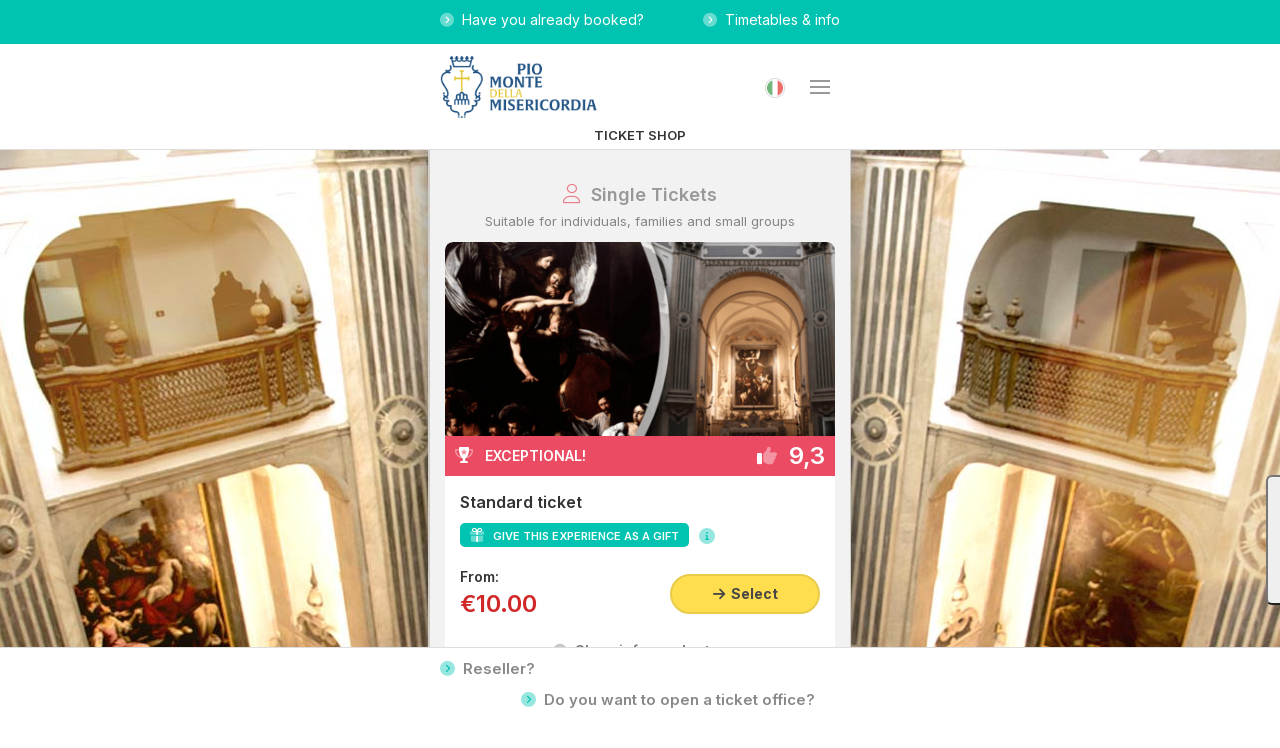

--- FILE ---
content_type: text/html; charset=UTF-8
request_url: https://piomontedellamisericordia.okticket.it/en/biglietti
body_size: 16594
content:
<!DOCTYPE html>
<html lang="en">
    <head>        
        <style>
            .donation-contact{display:none !important;}
            .not-donation-contact{display:block;}
        </style>
        <script>(function(w,d,s,l,i){w[l]=w[l]||[];w[l].push({'gtm.start':
        new Date().getTime(),event:'gtm.js'});var f=d.getElementsByTagName(s)[0],
        j=d.createElement(s),dl=l!='dataLayer'?'&l='+l:'';j.async=true;j.src=
        'https://www.googletagmanager.com/gtm.js?id='+i+dl;f.parentNode.insertBefore(j,f);
        })(window,document,'script','dataLayer','GTM-MDWWFLH');</script>
                <script src="https://cdn.counter.dev/script.js" data-id="e29265d3-c608-4efe-b925-224ac7ecd1aa" data-utcoffset="1"></script>
                <meta charset="utf-8">
        <title>Official on-line ticket office | Pio Monte della Misericordia</title><meta name="viewport" content="width=device-width, initial-scale=1">
<meta name="HandheldFriendly" content="true">
<meta http-equiv="X-UA-Compatible" content="IE=edge">
<meta name="description" content="Enter and you are going to book your visit choosing the most confortable date and time for you. We are accepting the most used payment method."><link href="https://fonts.googleapis.com/css?family=Ubuntu+Mono:400,400i,700,700i" media="screen" rel="stylesheet" type="text/css">
<link href="/module/ticket/css/bootstrap-datepicker3.css?v=1753263297" media="screen" rel="stylesheet" type="text/css">
<link href="/module/ticket/sellers/data/www/theme/b9fd5541275ce190.png" rel="shortcut icon" type="image/vnd.microsoft.icon">
<link href="/module/ticket/css/bootstrap.min.css?v=1753263297" media="screen" rel="stylesheet" type="text/css">
<link href="/module/ticket/css/bootstrap-theme.min.css?v=1753263297" media="screen" rel="stylesheet" type="text/css">
<link href="/fontawesome/css/all.min.css?v=1753263293" media="screen" rel="stylesheet" type="text/css">
<link href="/fontawesome/css/v4-shims.min.css?v=1753263293" media="screen" rel="stylesheet" type="text/css">
<link href="/module/ticket/css/fonticons-ok-ticket.css?v=1753263297" media="screen" rel="stylesheet" type="text/css">
<link href="/module/ticket/css/tooltipster.bundle.min.css?v=1753263297" media="screen" rel="stylesheet" type="text/css">
<link href="https://www.iubenda.com/assets/privacy_policy.css" media="screen" rel="stylesheet" type="text/css">
<link href="/module/ticket/css/new-main.min.css?v=1758642875" media="screen" rel="stylesheet" type="text/css">        <link rel="preconnect" href="https://fonts.googleapis.com">
        <link rel="preconnect" href="https://fonts.gstatic.com" crossorigin>
        <link href="https://fonts.googleapis.com/css?family=Cabin:400,700|Cairo|Open+Sans:400,400i|Quicksand|Ubuntu:400,400i,700" rel="stylesheet">         
        <link href="https://fonts.googleapis.com/css2?family=Quicksand:wght@300;400;500;600;700&display=swap" rel="stylesheet">
        <link href="https://fonts.googleapis.com/css?family=Inconsolata&display=swap" rel="stylesheet">        
        <link href="https://fonts.googleapis.com/css2?family=Inter:wght@100;200;300;400;500;600;700;800;900&display=swap" rel="stylesheet">
        <script  src="/module/ticket/js/jquery-3.1.1.min.js?v=1753263297"></script>
<script  src="/module/ticket/js/bootstrap.min.js?v=1753263297"></script>
<script  src="/module/ticket/js/jquery.autocomplete.min.js?v=1753263297"></script>
<script  src="/module/ticket/js/tooltipster.bundle.min.js?v=1753263297"></script>             
        <script type="text/javascript">            
            var _iub = _iub || [];
            _iub.csConfiguration = { 
                consentOnContinuedBrowsing: false,
                countryDetection:true,
                enableCcpa:true,
                floatingPreferencesButtonDisplay: "anchored-center-right",
                invalidateConsentWithoutLog:true,
                perPurposeConsent:true,
                cookiePolicyId: '99765193',
                siteId: '1542192',
                lang: "en",
                cookiePolicyUrl: "https://piomontedellamisericordia.okticket.it/en/doc/home/render-cookies",
                callback: {
                    onPreferenceExpressed: function(e){
                        if(typeof e.purposes != "undefined" && e.purposes[4]){
                            startGoogleTagManager();
                        }
                    }
                },
                banner:{ 
                    acceptButtonCaptionColor:"#FFFFFF",
                    acceptButtonColor:"#0073CE",
                    acceptButtonDisplay:true,
                    backgroundColor:"#FFFFFF",
                    backgroundOverlay:true,
                    brandBackgroundColor:"#FFFFFF",
                    brandTextColor:"#000000",
                    customizeButtonCaptionColor:"#4D4D4D",
                    customizeButtonColor:"#DADADA",
                    position:"bottom",                    
                    closeButtonRejects:true,
                    customizeButtonDisplay:true,
                    explicitWithdrawal:true,
                    listPurposes:true,
                    rejectButtonCaptionColor:"#FFFFFF",
                    rejectButtonColor:"#0073CE",
                    textColor:"#000000",
                    rejectButtonDisplay:true,
                    logo:"/module/ticket/sellers/data/www/theme/5abf168b2c6fa97a.png"
                }
            };
        </script>                
        <script type="text/javascript" src="//cdn.iubenda.com/cs/ccpa/stub.js"></script>
        <script type="text/javascript" src="//cdn.iubenda.com/cs/iubenda_cs.js" charset="UTF-8" async></script>
                <script type="text/javascript">
            var _iub = _iub || {}; 
            _iub.cons_instructions = _iub.cons_instructions || []; 
            _iub.cons_instructions.push(["init", {api_key: "nkXoVcx4XtjDPWhqP0Vu50IARyvYKI9Q"}]);
        </script>
        <script type="text/javascript" src="https://cdn.iubenda.com/cons/iubenda_cons.js" async></script>
                <script src="https://www.gstatic.com/firebasejs/ui/4.6.1/firebase-ui-auth__en.js"></script>
        <link type="text/css" rel="stylesheet" href="https://www.gstatic.com/firebasejs/ui/4.6.1/firebase-ui-auth.css" />        
    </head>    
    <body id="purchasing-tickets" style=" ">
        <noscript><iframe src="https://www.googletagmanager.com/ns.html?id=GTM-MDWWFLH" height="0" width="0" style="display:none;visibility:hidden"></iframe></noscript>
        <div class="ajax-loading page-preloader">
            <div class="center-loading div-wait"></div>
        </div>
                <div class="ok-ticket-header topbar_background_color topbar_foreground_color">
            <div class="content display-table w100p">
                <a class="font14  display-table-cell ver-ali-md topbar_background_hover_color topbar_foreground_hover_color" href="/en/login">
    <i class="fad fa-circle-chevron-right font14" aria-hidden="true"></i>&nbsp;&nbsp;Have you already booked?</a>
                    
                    <a class="toggle-opening-hours-info-box display-table-cell ver-ali-md font14  text-right topbar_background_hover_color topbar_foreground_hover_color" href="javascript:void(0);">
                        <i class="fad fa-circle-chevron-right font14" aria-hidden="true"></i>&nbsp;&nbsp;Timetables & info                    </a>
            </div>
        </div>
        <div class="ok-ticket-title">            
            <div class="content">                
                <div class="display-table w100p">
                    <a class="display-table-cell ver-ali-md" href="javascript:void(0);">
                        <img class="logo" src="/module/ticket/sellers/data/www/theme/5abf168b2c6fa97a.png" />
                    </a>
<!--                    <div class="page-name mrg-r-10 display-table-cell ver-ali-md txt-right">Ticket shop</div>-->
                    <a class="mrg-r-10 pdd-r-5 pdd-l-20 display-table-cell ver-ali-md opacity-7 opacity-10-hover w20" href="/it/biglietti" class="display-block mrg-20">
                        <img class="w20 h20" src="/img/flags/circle_it.png" >
                    </a>                    
                    <div class="toggle-menu display-table-cell ver-ali-md pdd-l-20 w50">
                        <div class="bars pdd-tp-10 pdd-bt-5">
                            <div class="bar top"></div>
                            <div class="bar middle"></div>
                            <div class="bar bottom"></div>
                        </div>
                    </div>
                </div>
                <p class="pdd-tp-8 font13 weight-bold uppercase txt-upp txt-center">Ticket shop</p>
            </div>
        </div>
                <nav class="navbar navbar-default ok-ticket-navbar hidden">
            <div class="container-fluid">
                <div class="navbar-header">
                    <button type="button" class="navbar-toggle collapsed" data-toggle="collapse" data-target="#bs-example-navbar-collapse-1" aria-expanded="false">
                        <span class="sr-only">Toggle navigation</span>
                        <span class="icon-bar"></span>
                        <span class="icon-bar"></span>
                        <span class="icon-bar"></span>
                        <div class="menu-txt">
                            <p>Menu</p>
                            <i class="fa fa-arrow-circle-down" aria-hidden="true"></i>
                        </div>                        
                    </button>
                                            <a alert-tooltip-title="Change language" data-type="info" title="passa a Italiano" class="tooltip-hover header-language-flag" href="/it/biglietti">
                            <img src="[data-uri]" title="Italiano" alt="Italiano">                        
                        </a>
                                        <div class="brand">
                        <div class="navbar-brand"><img src="/module/ticket/sellers/data/www/theme/5abf168b2c6fa97a.png" /></div>
                    </div>   
                </div>
                <div class="collapse navbar-collapse" id="bs-example-navbar-collapse-1">
                    <ul class="nav navbar-nav">                        
                        <li><a class="show-info-and-hours" href="javascript:void(0)">Timetables & info</a></li>
                        <li><a class="show-need-help" href="javascript:void(0)">Need some help?</a></li>
                                                <li><a class="show-additional-info" data-href="https://www.piomontedellamisericordia.it/visita/">Useful information</a></li>
                                                                                                <li><a class="show-terms-and-conditions" href="javascript:void(0);">Terms & Conditions</a></li>
                                                                                                <li><a class="show-faq" href="javascript:void(0)">FAQ</a></li>
                                                <li><a class="show-privacy" href="javascript:void(0)">Privacy</a></li>
                        <li><a class="show-cookies" href="javascript:void(0)">Cookies</a></li>
<!--                        <li><a class="show-contacts" href="javascript:void(0)">Contact us</a></li>-->
                                                <li class="flag-lang">
                                                            <a href="/it/biglietti">
                                    <img src="[data-uri]" title="Italiano" alt="Italiano">
                                    <span>Italiano</span>
                                </a>
                                                    </li>
                    </ul>
                </div>
            </div>
        </nav>
        <div class="main-layout">            
            <div class="ml-img first"><div class="blur" style="display:none;"></div></div>
            <div class="ml-content layout_background_color">      
                <div class="container">
                    <div class="clearer"></div>
                    <div class="breadcrumb-site hidden pdd-5">Ticket shop</div>
                    <div class="clearer"></div>
                    
                <div class="wrapper ticket-type" id="container-entry-tickets-type" style="margin-top:20px;display:block">    
                                                                                            <div class="sort-item " data-choice="">
                                                                    <p class="header_section_color   pdd-l-20 pdd-r-20 font18 txt-center col-777777 weight-bold">
                                        <i class="header_icon_color font20  fal fa-user"></i>&nbsp;&nbsp;Single Tickets                                        <br /><span class=" header_subsection_color font13"> Suitable for individuals, families and small groups</span>                                    </p>                    
                                                                                                                                    </div>
                                                    <div class="sort-item " data-choice="">
                                <div class="ticket-choice box-col ticket-item mrg-bt-10" data-type="classico" data-price="10" data-position="1" data-ticket-id='93' data-sort-id='384' data-ga-send='00008-S-00093' data-ga-affiliation='OFF-00008-N-00000-No Affiliate' style="padding:0px;">
    <input type="hidden" class="ticket-item-group-name" value="Single Tickets" />
    <input type="hidden" class="ticket-item-subgroup-name" value="" />
    <div data-id="93" data-school="0" class="rounded-box ticket-selected box-btn curs-default pdd-0  " style="margin-top:10px;">        
        <div style="" class="tlb-header-container border-radius-8">
            <div class="pos-rel border-radius-top-8" style="height:249px;overflow:hidden;">
                <img src="/module/ticket/sellers/data/piomontedellamisericordia/ticket/img/biglietto-standard-pio-monte-1.png" alt="" class="border-radius-top-8" />
                                                                    <div class="feedback_background_color feedback_foreground_color pdd-10 pos-rel mrg-bt-10">
                        <div class="pos-abs left10 top8"><i class="font16 fad fa-trophy-star"></i></div>
                        <p class="font14 mrg-r-10 pdd-l-30 weight-bold txt-upp">Exceptional!</p>
                        <div class="pos-abs right58 top10 txt-right">
                            <i class="font20 fad fa-thumbs-up"></i>
                        </div>
                        <div class="pos-abs right10 top8 txt-right">
                            <span class="font24 line-height-24 weight-bold">9,3</span>
                        </div>
                    </div>
                            </div>            
            <div class="pdd-l-15 pdd-r-15 ">
                <a href="/en/ticket/home/index/93/pio-monte-misericordia-naples-ticket-caravaggio">
                    <p class="tipology clickable-area ticket-name" style="font-size: 1em;color:#333333">Standard ticket</p>
                    <p class="attributes clickable-area "></p>
                                        
                </a>
                    
    <div class="clearer"></div>
    <a href="javascript:void(0);" class="show-gift-modal display-block gift-modal" data-seller-name="Pio Monte della Misericordia" data-seller-tagline="" data-seller-background="/module/ticket/sellers/data/piomontedellamisericordia/img/6ddae7697f72f370.jpeg" data-seller-logo="/module/ticket/sellers/data/www/theme/0f7739864730c4d1.png" data-url="/en/ticket/home/index/93/pio-monte-misericordia-naples-ticket-caravaggio?gift=1">
        <div class="topbar_background_color topbar_foreground_color txt-upp f-left border-radius-5 mrg-tp-10 pdd-l-10 pdd-r-10 pdd-tp-5 pdd-bt-5 display-block pos-rel line-height-11 font11 weight-bold col-ffffff">
            <i class="fad fa-gift font14 topbar_foreground_color" title="regalabile"></i>&nbsp;&nbsp;&nbsp;Give this experience as a gift                            
        </div>
        <i class="button_icon_color button_icon_hover_color mrg-tp-15 mrg-l-10 fad fa-circle-info" aria-hidden="true"></i>
    </a>
    <div class="clearer"></div>
                <div class="pdd-tp-20 pdd-bt-15">
                    <table>
                        <tr>
                            <td>
                                                                    <a href="/en/ticket/home/index/93/pio-monte-misericordia-naples-ticket-caravaggio">
                                                                                    <p class="font14 weight-bold">From:</>
                                                                                <p> 
                                            <span class="price curs-point ticket-price font24">€10.00 </span>
                                                                                    </p>
                                                                            </a>
                                                                        
                            </td>
                            <td>
                                                                    <a class="w150 font14 pdd-tp-8 pdd-bt-8 f-right select-button clickable-area btn go-button button_checkout_border_color button_checkout_border_hover_color button_checkout_background_color button_checkout_background_hover_color button_checkout_foreground_color button_checkout_foreground_hover_color" style="margin: 0 auto;" href="/en/ticket/home/index/93/pio-monte-misericordia-naples-ticket-caravaggio">
                                        <i class="fa fa-arrow-right" aria-hidden="true"></i>&nbsp;&nbsp;Select                                        
                                    </a>                                    
                                                                <div class="clearer"></div>                                                               
                            </td>
                        </tr>
                    </table>
                    <p class="secondary-link clickable-area toggle-tlb txt-center curs-point pdd-tp-20 pdd-bt-0 font14 mrg0 pos-rel col-777777">
                        <i class="fad fa-circle-chevron-down font14" aria-hidden="true"></i>&nbsp;&nbsp;Show infos and rates                        <div class="mini-wait hidden" style="margin-left: calc(50% - 8px);margin-top: 4px"></div>
                    </p> 
                </div>
            </div>
            <div class="clearfix clearer clear"></div>
        </div>        
        <div class="tlb-body-container ticket-info" style="display:none"></div>
    </div>
</div>
                            </div>
                                                    <div class="sort-item " data-choice="">
                                                                    <p class="header_section_color mrg-tp-40  pdd-l-20 pdd-r-20 font18 txt-center col-777777 weight-bold">
                                        <i class="header_icon_color font20 fas fa-bus-school"></i>&nbsp;&nbsp;Group Tickets                                                                            </p>                    
                                                                                                                                    </div>
                                                    <div class="sort-item " data-choice="">
                                <div class="ticket-choice box-col ticket-item mrg-bt-10" data-type="classico" data-price="8" data-position="2" data-ticket-id='43' data-sort-id='68' data-ga-send='00008-S-00043' data-ga-affiliation='OFF-00008-N-00000-No Affiliate' style="padding:0px;">
    <input type="hidden" class="ticket-item-group-name" value="Group Tickets" />
    <input type="hidden" class="ticket-item-subgroup-name" value="" />
    <div data-id="43" data-school="0" class="rounded-box ticket-selected box-btn curs-default pdd-0  " style="margin-top:10px;">        
        <div style="" class="tlb-header-container border-radius-8">
            <div class="pos-rel border-radius-top-8" style="height:249px;overflow:hidden;">
                <img src="/module/ticket/sellers/data/piomontedellamisericordia/ticket/img/3152e170ad939d9e.jpeg" alt="" class="border-radius-top-8" />
                                                                    <div class="feedback_background_color feedback_foreground_color pdd-10 pos-rel mrg-bt-10">
                        <div class="pos-abs left10 top8"><i class="font16 fad fa-trophy-star"></i></div>
                        <p class="font14 mrg-r-10 pdd-l-30 weight-bold txt-upp">Exceptional!</p>
                        <div class="pos-abs right58 top10 txt-right">
                            <i class="font20 fad fa-thumbs-up"></i>
                        </div>
                        <div class="pos-abs right10 top8 txt-right">
                            <span class="font24 line-height-24 weight-bold">9,0</span>
                        </div>
                    </div>
                            </div>            
            <div class="pdd-l-15 pdd-r-15 ">
                <a href="/en/ticket/home/index/43/pio-monte-misericordia-naples-group-ticket-guided-tour">
                    <p class="tipology clickable-area ticket-name" style="font-size: 1em;color:#333333">Groups</p>
                    <p class="attributes clickable-area ">At least 10 visitors required</p>
                                        
                </a>
                    
    <div class="clearer"></div>
    <a href="javascript:void(0);" class="show-gift-modal display-block gift-modal" data-seller-name="Pio Monte della Misericordia" data-seller-tagline="" data-seller-background="/module/ticket/sellers/data/piomontedellamisericordia/img/6ddae7697f72f370.jpeg" data-seller-logo="/module/ticket/sellers/data/www/theme/0f7739864730c4d1.png" data-url="/en/ticket/home/index/43/pio-monte-misericordia-naples-group-ticket-guided-tour?gift=1">
        <div class="topbar_background_color topbar_foreground_color txt-upp f-left border-radius-5 mrg-tp-10 pdd-l-10 pdd-r-10 pdd-tp-5 pdd-bt-5 display-block pos-rel line-height-11 font11 weight-bold col-ffffff">
            <i class="fad fa-gift font14 topbar_foreground_color" title="regalabile"></i>&nbsp;&nbsp;&nbsp;Give this experience as a gift                            
        </div>
        <i class="button_icon_color button_icon_hover_color mrg-tp-15 mrg-l-10 fad fa-circle-info" aria-hidden="true"></i>
    </a>
    <div class="clearer"></div>
                <div class="pdd-tp-20 pdd-bt-15">
                    <table>
                        <tr>
                            <td>
                                                                    <a href="/en/ticket/home/index/43/pio-monte-misericordia-naples-group-ticket-guided-tour">
                                                                                    <p class="font14 weight-bold">From:</>
                                                                                <p> 
                                            <span class="price curs-point ticket-price font24">€8.00 </span>
                                                                                    </p>
                                                                            </a>
                                                                        
                            </td>
                            <td>
                                                                    <a class="w150 font14 pdd-tp-8 pdd-bt-8 f-right select-button clickable-area btn go-button button_checkout_border_color button_checkout_border_hover_color button_checkout_background_color button_checkout_background_hover_color button_checkout_foreground_color button_checkout_foreground_hover_color" style="margin: 0 auto;" href="/en/ticket/home/index/43/pio-monte-misericordia-naples-group-ticket-guided-tour">
                                        <i class="fa fa-arrow-right" aria-hidden="true"></i>&nbsp;&nbsp;Select                                        
                                    </a>                                    
                                                                <div class="clearer"></div>                                                               
                            </td>
                        </tr>
                    </table>
                    <p class="secondary-link clickable-area toggle-tlb txt-center curs-point pdd-tp-20 pdd-bt-0 font14 mrg0 pos-rel col-777777">
                        <i class="fad fa-circle-chevron-down font14" aria-hidden="true"></i>&nbsp;&nbsp;Show infos and rates                        <div class="mini-wait hidden" style="margin-left: calc(50% - 8px);margin-top: 4px"></div>
                    </p> 
                </div>
            </div>
            <div class="clearfix clearer clear"></div>
        </div>        
        <div class="tlb-body-container ticket-info" style="display:none"></div>
    </div>
</div>
                            </div>
                                                    <div class="sort-item " data-choice="">
                                <div class="ticket-choice box-col ticket-item mrg-bt-10" data-type="classico" data-price="3" data-position="3" data-ticket-id='42' data-sort-id='69' data-ga-send='00008-S-00042' data-ga-affiliation='OFF-00008-N-00000-No Affiliate' style="padding:0px;">
    <input type="hidden" class="ticket-item-group-name" value="Group Tickets" />
    <input type="hidden" class="ticket-item-subgroup-name" value="" />
    <div data-id="42" data-school="1" class="rounded-box ticket-selected box-btn curs-default pdd-0  " style="margin-top:40px;">        
        <div style="" class="tlb-header-container border-radius-8">
            <div class="pos-rel border-radius-top-8" style="height:249px;overflow:hidden;">
                <img src="/module/ticket/sellers/data/piomontedellamisericordia/ticket/img/75db4c38ed1edf8e.jpeg" alt="" class="border-radius-top-8" />
                                                                    <div class="feedback_background_color feedback_foreground_color pdd-10 pos-rel mrg-bt-10">
                        <div class="pos-abs left10 top8"><i class="font16 fad fa-circle-star"></i></div>
                        <p class="font14 mrg-r-10 pdd-l-30 weight-bold txt-upp">Great!</p>
                        <div class="pos-abs right58 top10 txt-right">
                            <i class="font20 fad fa-thumbs-up"></i>
                        </div>
                        <div class="pos-abs right10 top8 txt-right">
                            <span class="font24 line-height-24 weight-bold">8,5</span>
                        </div>
                    </div>
                            </div>            
            <div class="pdd-l-15 pdd-r-15 ">
                <a href="/en/ticket/home/index/42/pio-monte-misericordia-naples-school-ticket-educational">
                    <p class="tipology clickable-area ticket-name" style="font-size: 1em;color:#333333">Schools Special</p>
                    <p class="attributes clickable-area ">At least 10 visitors required</p>
                                        
                </a>
                    
    <div class="clearer"></div>
    <a href="javascript:void(0);" class="show-gift-modal display-block gift-modal" data-seller-name="Pio Monte della Misericordia" data-seller-tagline="" data-seller-background="/module/ticket/sellers/data/piomontedellamisericordia/img/6ddae7697f72f370.jpeg" data-seller-logo="/module/ticket/sellers/data/www/theme/0f7739864730c4d1.png" data-url="/en/ticket/home/index/42/pio-monte-misericordia-naples-school-ticket-educational?gift=1">
        <div class="topbar_background_color topbar_foreground_color txt-upp f-left border-radius-5 mrg-tp-10 pdd-l-10 pdd-r-10 pdd-tp-5 pdd-bt-5 display-block pos-rel line-height-11 font11 weight-bold col-ffffff">
            <i class="fad fa-gift font14 topbar_foreground_color" title="regalabile"></i>&nbsp;&nbsp;&nbsp;Give this experience as a gift                            
        </div>
        <i class="button_icon_color button_icon_hover_color mrg-tp-15 mrg-l-10 fad fa-circle-info" aria-hidden="true"></i>
    </a>
    <div class="clearer"></div>
                <div class="pdd-tp-20 pdd-bt-15">
                    <table>
                        <tr>
                            <td>
                                                                    <a href="/en/ticket/home/index/42/pio-monte-misericordia-naples-school-ticket-educational">
                                                                                    <p class="font14 weight-bold">From:</>
                                                                                <p> 
                                            <span class="price curs-point ticket-price font24">€3.00 </span>
                                                                                    </p>
                                                                            </a>
                                                                        
                            </td>
                            <td>
                                                                    <a class="w150 font14 pdd-tp-8 pdd-bt-8 f-right select-button clickable-area btn go-button button_checkout_border_color button_checkout_border_hover_color button_checkout_background_color button_checkout_background_hover_color button_checkout_foreground_color button_checkout_foreground_hover_color" style="margin: 0 auto;" href="/en/ticket/home/index/42/pio-monte-misericordia-naples-school-ticket-educational">
                                        <i class="fa fa-arrow-right" aria-hidden="true"></i>&nbsp;&nbsp;Select                                        
                                    </a>                                    
                                                                <div class="clearer"></div>                                                               
                            </td>
                        </tr>
                    </table>
                    <p class="secondary-link clickable-area toggle-tlb txt-center curs-point pdd-tp-20 pdd-bt-0 font14 mrg0 pos-rel col-777777">
                        <i class="fad fa-circle-chevron-down font14" aria-hidden="true"></i>&nbsp;&nbsp;Show infos and rates                        <div class="mini-wait hidden" style="margin-left: calc(50% - 8px);margin-top: 4px"></div>
                    </p> 
                </div>
            </div>
            <div class="clearfix clearer clear"></div>
        </div>        
        <div class="tlb-body-container ticket-info" style="display:none"></div>
    </div>
</div>
                            </div>
                                                    <div class="sort-item " data-choice="">
                                                                    <p class="header_section_color mrg-tp-40  pdd-l-20 pdd-r-20 font18 txt-center col-777777 weight-bold">
                                        <i class="header_icon_color font20 fa-solid fa-stars"></i>&nbsp;&nbsp;Today's deal                                                                            </p>                    
                                                                                                                                    </div>
                                                    <div class="sort-item " data-choice="">
                                <div class="ticket-choice box-col ticket-item mrg-bt-10" data-type="super" data-price="16" data-position="4" data-ticket-id='466' data-sort-id='2988' data-ga-send='00008-B-00466' data-ga-affiliation='OFF-00008-N-00000-No Affiliate' style="padding:0px;">
    <input type="hidden" class="ticket-item-group-name" value="Today's deal" />
    <input type="hidden" class="ticket-item-subgroup-name" value="" />
    <div data-id="466" data-school="0" class="rounded-box ticket-selected box-btn curs-default pdd-0  " style="margin-top:10px;">        
        <div style="" class="tlb-header-container border-radius-8">
            <div class="pos-rel border-radius-top-8" style="height:209px;overflow:hidden;">
                <img src="/module/ticket/sellers/data/www/ticket/img/biglietto-integrato-pio-monte-ipogeo-dei-cristallini-v2.jpeg" alt="" class="border-radius-top-8" />
                                                            </div>            
            <div class="pdd-l-15 pdd-r-15 ">
                <a href="/en/ticket/home/index/466/combined-ticket-pio-monte-and-cristallini-hypogeum">
                    <p class="tipology clickable-area ticket-name" style="font-size: 1em;color:#333333">Combined Ticket: Pio Monte and Cristallini Hypogeum</p>
                    <p class="attributes clickable-area "></p>
                                        
                </a>
                    
    <div class="clearer"></div>
    <a href="javascript:void(0);" class="show-gift-modal display-block gift-modal" data-seller-name="Pacchetti Speciali" data-seller-tagline="" data-seller-background="" data-seller-logo="/module/ticket/sellers/data/www/theme/f30e47dc754ee7eb.png" data-url="/en/ticket/home/index/466/combined-ticket-pio-monte-and-cristallini-hypogeum?gift=1">
        <div class="topbar_background_color topbar_foreground_color txt-upp f-left border-radius-5 mrg-tp-10 pdd-l-10 pdd-r-10 pdd-tp-5 pdd-bt-5 display-block pos-rel line-height-11 font11 weight-bold col-ffffff">
            <i class="fad fa-gift font14 topbar_foreground_color" title="regalabile"></i>&nbsp;&nbsp;&nbsp;Give this experience as a gift                            
        </div>
        <i class="button_icon_color button_icon_hover_color mrg-tp-15 mrg-l-10 fad fa-circle-info" aria-hidden="true"></i>
    </a>
    <div class="clearer"></div>
                <div class="pdd-tp-20 pdd-bt-15">
                    <table>
                        <tr>
                            <td>
                                                                    <a href="/en/ticket/home/index/466/combined-ticket-pio-monte-and-cristallini-hypogeum">
                                                                                <p> 
                                            <span class="price curs-point ticket-price font24">€16.00 </span>
                                                                                            <s class="price curs-point col-999999 font18 pdd-l-10">€21.50</s>
                                                                                    </p>
                                                                                    <p class="weight-bold col-dd2f2f txt-upp font13">Discount of 25%</p>
                                                                            </a>
                                                                        
                            </td>
                            <td>
                                                                    <a class="w150 font14 pdd-tp-8 pdd-bt-8 f-right select-button clickable-area btn go-button button_checkout_border_color button_checkout_border_hover_color button_checkout_background_color button_checkout_background_hover_color button_checkout_foreground_color button_checkout_foreground_hover_color" style="margin: 0 auto;" href="/en/ticket/home/index/466/combined-ticket-pio-monte-and-cristallini-hypogeum">
                                        <i class="fa fa-arrow-right" aria-hidden="true"></i>&nbsp;&nbsp;Select                                        
                                    </a>                                    
                                                                <div class="clearer"></div>                                                               
                            </td>
                        </tr>
                    </table>
                    <p class="secondary-link clickable-area toggle-tlb txt-center curs-point pdd-tp-20 pdd-bt-0 font14 mrg0 pos-rel col-777777">
                        <i class="fad fa-circle-chevron-down font14" aria-hidden="true"></i>&nbsp;&nbsp;Show information                        <div class="mini-wait hidden" style="margin-left: calc(50% - 8px);margin-top: 4px"></div>
                    </p> 
                </div>
            </div>
            <div class="clearfix clearer clear"></div>
        </div>        
        <div class="tlb-body-container ticket-info" style="display:none"></div>
    </div>
</div>
                            </div>
                                                    <div class="sort-item " data-choice="">
                                <div class="ticket-choice box-col ticket-item mrg-tp-20 mrg-bt-20" data-type="super" data-price="29" data-position="5" data-ticket-id='333' style="padding-bottom:0px;padding-top:0px;">
    <input type="hidden" class="ticket-item-group-name" value="Today's deal" />
    <input type="hidden" class="ticket-item-subgroup-name" value="" />
    <div data-id="333" data-school="0" class=" bg-ffffff border-radius-10 ticket-selected curs-pointer  " style="margin-top:0px;">
        <div class="pos-rel pdd-20">
            <table border="0" class="w100x100 mrg-bt-10">
                <tr valign="middle">
                    <td class="w10x100 ver-ali-md"><img src="/module/ticket/sellers/data/www/theme/f30e47dc754ee7eb.png" class="w50" /></td>
                    <td class="w90x100 ver-ali-md pdd-l-10 font14">                    
                        <span class="font16 weight-bold ticket-name">okNapoli 4</span><br />
                        <span class="font14">Includes 4 experiences</span><br />
                    </td>
                </tr>        
            </table>
            <p class="font14 italic2  font-lora2 super-ticket-exerpt">Save money with this exclusive bundle that contains tickets for four amazing attractions to visit in <strong>Naples</strong>.
</p>
                        <table class="mrg-auto mrg-tp-20">
                <tr>
                    <td><i class="font18 far fa-box-heart header_icon_color"></i></td>
                    <td class="pdd-l-10">
                        <p class="font14 ">This package includes</p>
                        <p class="font15 weight-bold">Pio Monte della Misericordia</p>
                    </td>
                </tr>
            </table>
                        <a class="summary-total super-ticket button_checkout_border_color button_checkout_border_hover_color button_checkout_background_color button_checkout_background_hover_color button_checkout_foreground_color button_checkout_foreground_hover_color" target="_blank" href="https://www.okticket.it/en/biglietti/detail/333/oknapoli-4?utm_source=web&utm_medium=okticket&utm_campaign=sellers&bid=8">
                <table width="100%">
                    <tr>
                        <td class="w10x100 pdd-l-5 ver-ali-md"><i class="fas fa-arrow-right"></i></td>
                        <td class="w90x100 txt-right">
                            <div class="mrg-l-5 font22 weight-bold f-right">€29.00</div>
                            <div class="font15 f-right pdd-tp-5 ">Buy for only</div>
                            <div clasS="clearer"></div>
                                                        <div class="font12 weight-bold txt-upp opacity-7 f-right">
                                instead of <span class='font16 '>42,50</span> euro (*)
                            </div>
                                                    </td>
                    </tr>
                </table>
            </a>
        </div>
                    <div class="img-wrap mrg-tp-40 border-radius-bottom-10">
                                <div class="ribbon-horizontal azure top-left double">
                    <span>LONG TERM BUNDLE: 180 DAYS</span>
                </div>
                                                <img class="ticket-img clickable-area border-radius-bottom-10" src="/module/ticket/sellers/data/www/ticket/img/oknapoli-4-copertina-biglietto.jpeg"/>            
            </div>
            </div>
    <div class="clearer"></div>
        <p class="pdd-10 pdd-l-20 pdd-r-20 font13">(*) Price calculated by adding the online purchases of all tickets included in the okNapoli offer.</p>
    </div>
                            </div>
                                                
                </div>
<div class="clearer"></div>
<div class="w100p pdd-l-5 pdd-r-5 mrg-tp-20">
    <table class="w100p" border="0">
        <tr>
            <td class="w10x100 pdd-l-10 ver-ali-md pdd-tp-15 pdd-bt-10"><i class="font18 fas fa-hand-point-right header_icon_color"></i></td>
            <td class="w90x100 pdd-tp-15 pdd-bt-10 pdd-l-10 font14 info-box-item font-lora italic ">
                Any pre-sale rights will be applied to the prices displayed, for more details continue with your choices            </td>
        </tr>
    </table>
</div>
                    <div class="visit-menu-box">
                        <div class="menu-box-col first"></div>
                        <div class="menu-box-col middle">                 
                            <div class="menu-box-col-content">
                                <div class="menu-box-col-blur"></div>
                                <div class="visit-menu">
                                    <div class="pdd-15 txt-right close-visit-menu curs-point f-right">
                                        <i class="fal fa-xmark col-cccccc font18 "></i>
                                    </div>
                                    <div class="clearer"></div>
                                    <div class="menu-voices display-table">
                                        <a class="link-ticket display-block mrg-20 mrg-tp-10 button_secondary_color button_secondary_hover_color button_icon_color button_icon_hover_color" data-href="/en/customer/order-detail/visit/o/" href="javascript:void(0)">
                                            <div class="display-table-cell ver-ali-md txt-center w20"><i class="font18 fal fa-eye" aria-hidden="true"></i></div>
                                            <div class="font18 display-table-cell ver-ali-md pdd-l-15 weight-bold">show ticket</div>
                                        </a>
                                        <a class="link-change-date display-block mrg-20 button_secondary_color button_secondary_hover_color button_icon_color button_icon_hover_color" data-href="/en/ticket/home/change-date/" href="javascript:void(0)">
                                            <div class="display-table-cell ver-ali-md txt-center w20"><i class="font18 fal fa-calendar-days" aria-hidden="true"></i></div>
                                            <div class="font18 display-table-cell ver-ali-md pdd-l-15 weight-bold">move visit</div>
                                        </a>
                                        <a class="request-refund display-block mrg-20 button_secondary_color button_secondary_hover_color button_icon_color button_icon_hover_color" href="javascript:void(0)">
                                            <div class="display-table-cell ver-ali-md txt-center w20"><i class="font18 fal fa-money-bill-wave" aria-hidden="true"></i></div>
                                            <div class="font18 display-table-cell ver-ali-md pdd-l-15 weight-bold">request refund</div>
                                        </a>
                                        <a class="cancel-booking display-block mrg-20 button_secondary_color button_secondary_hover_color button_icon_color button_icon_hover_color" href="javascript:void(0)">
                                            <div class="display-table-cell ver-ali-md txt-center w20"><i class="font18 fal fa-trash-alt" aria-hidden="true"></i></div>
                                            <div class="font18 display-table-cell ver-ali-md pdd-l-15 weight-bold">cancel booking</div>
                                        </a>
                                        <a class="link-phone display-block mrg-20 button_secondary_color button_secondary_hover_color button_icon_color button_icon_hover_color" href="javascript:void(0)" target="_blank">
                                            <div class="display-table-cell ver-ali-md txt-center w20"><i class="font18 fal fa-phone-alt" aria-hidden="true"></i></div>
                                            <div class="font18 display-table-cell ver-ali-md pdd-l-15 weight-bold">call</div>
                                        </a>
                                        <a class="link-address display-block mrg-20 button_secondary_color button_secondary_hover_color button_icon_color button_icon_hover_color" data-href="https://maps.google.com/?q=" href="javascript:void(0)" target="_blank">
                                            <div class="display-table-cell ver-ali-md txt-center w20"><i class="font18 fal fa-location-dot" aria-hidden="true"></i></div>
                                            <div class="font18 display-table-cell ver-ali-md pdd-l-15 weight-bold">navigate</div>
                                        </a>                    
                                    </div>
                                </div>
                            </div>                
                        </div>
                        <div class="menu-box-col second"></div>
                    </div>
                    <div id="exit-container" style="display:none;">
                        <div class='pdd-tp-30 pdd-bt-30'>You are going to leave the on-line ticket shop. Do you confirm?</div>
                    </div>
                    <div id="exit-donation-container" style="display:none;">
                        <div class='pdd-tp-30 pdd-bt-30'>You are about to leave the donation area of Pio Monte della Misericordia. Confirm?</div>
                    </div>
                    <div id="exit-wizard-container" style="display:none;">
                        <div class='pdd-tp-30 pdd-bt-30'>If you choose to proceed, all selections made will be reset, so you can restart from scratch. Do you confirm?</div>
                    </div>
                </div>
            </div>
            <div class="ml-img second"><div class="blur" style="display:none;"></div></div>
        </div>
        <div class="menu-box">
            <div class="menu-box-col first"></div>
            <div class="menu-box-col middle">                 
                <div class="menu-box-col-content">
                    <div class="menu-box-col-blur"></div>
                    <div class="menu">
                        <div class="menu-body">
                              
                            <div class="pdd-tp-20">
                                                                <a href="/en/login" class="font16 col-999999 weight-bold display-block mrg-l-20 mrg-bt-20">Enter</a>
                                                                <a href="/en/ticket/home/info" class="font16 col-999999 weight-bold display-block mrg-l-20 mrg-bt-20">Informations</a>
                                <a href="javascript:void(0);" class="show-wizard font16 col-999999 weight-bold display-block mrg-l-20 mrg-bt-20 hidden">What can I do?</a>
                                <a href="/" class="font16 col-999999 weight-bold display-block mrg-l-20 mrg-bt-20">Ticket shop</a>                                
                                <a href="javascript:void(0);" data-href="https://www.piomontedellamisericordia.it" class="go-seller-site font16 col-999999 weight-bold display-block mrg-l-20 mrg-bt-20">Official site</a>                                
                                                                <a class="font16 col-999999 weight-bold display-block mrg-l-20 mrg-bt-20 show-terms-and-conditions" href="javascript:void(0);">Terms & Conditions</a>
                                                                                                                                <a class="font16 col-999999 weight-bold display-block mrg-l-20 mrg-bt-20 show-faq" href="javascript:void(0)">FAQ</a>
                                                                <a class="font16 col-999999 weight-bold display-block mrg-l-20 mrg-bt-20 show-privacy" href="javascript:void(0)">Privacy</a>
                                <a class="font16 col-999999 weight-bold display-block mrg-l-20 mrg-bt-20 show-cookies" href="javascript:void(0)">Cookies</a>
                                                            </div>
                        </div>
                        <div class="menu-footer">
                            <div class="display-table-cell txt-right ver-ali-md w50x100">
                                                        
                                <a href="javascript:void(0);" class="show-terms-and-conditions font13 col-cccccc weight-bold">Terms & Conditions</a>
                                                            </div>
                            <div class="display-table-cell txt-center ver-ali-md w50x100">
                                <a href="javascript:void(0)" class="show-privacy font13 col-cccccc weight-bold">Privacy</a>
                            </div>
                        </div>
                    </div>
                </div>                
            </div>
            <div class="menu-box-col second"></div>            
        </div>
        <div class="footer-bottom pdd-tp-20">
            <div class="footer-centerize">
                            <a class="mrg-bt-20 saturate" href="https://www.overallmedia.it" target="_blank">
                    <table class="mrg-auto"> 
                        <tr>
                            <td class="font13  col-999999" valign="middle">POWERED BY</td>
                            <td class="pdd-l-15 pdd-r-10" valign="middle">
                                <img src="/module/ticket/img/email/dealer-logo.png" style="width:24px" />
                            </td>
                            <td class="font15 " valign="middle">
                                overallmedia.it
                            </td>
                        </tr>
                    </table>
                </a>
                <div class="clearer"></div>
                <p class="mrg-tp-15 col-777777">P.Iva IT12274411003</p>            
            </div>
        </div>
        <div class="clearer"></div>
        <footer id="main-footer">            
            <div class="clearer"></div>
            <div class="footer-nav w420 mrg-auto">
                <div class="pdd-bt-5">
                    <a class="f-left font15 col-999999 weight-bold pdd-bt-10 button_secondary_color button_secondary_hover_color button_icon_color button_icon_hover_color" href="https://www.okticket.it/reseller" target="_blank" ><i class="fad fa-chevron-circle-right font15"></i>&nbsp;&nbsp;Reseller?</a>  
                    <a class="f-right font15 pdd-r-5 mrg-r-20 col-999999 weight-bold pdd-bt-10 button_secondary_color button_secondary_hover_color button_icon_color button_icon_hover_color" href="https://aprireunabiglietteria.it/" target="_blank" ><i class="fad fa-chevron-circle-right font15"></i>&nbsp;&nbsp;Do you want to open a ticket office?</a>    
                </div>
            </div>
        </footer>
        <!--***********  ALERT AND MODAL  *************-->
        <div class="modal-alert" style="display:none;">
            <div class="modal-alert-overlay"></div>
            <div class="modal-alert-content">
                <table class="w100x100">
                    <tr>
                        <td class="pdd-r-20"><div class="modal-alert-ico"><i class="fad fa-circle-info"></i></div></td>
                        <td><div class="modal-alert-title-txt"></div></td>
                    </tr>
                    <tr>
                        <td></td>
                        <td colspan="1"><div class="modal-alert-message-txt"></div></td>
                    </tr>
                </table>
                <div class="modal-alert-buttons">
                    <button class="modal-alert-button close-button">Close</div>
                </div>
            </div>
        </div>

        <div class="notification-modal alert" role="alert" style="display: none;">
            <button type="button" class="close close-notification-modal" aria-label="Close">
                <span aria-hidden="true"><i class="col-999999 fa fa-close"></i></span>
            </button>
            <div class="alert-content">
                <div class="alert-ico"><i></i></div>
                <div class="alert-txt">
                    <h4></h4>
                    <p></p>
                </div>
            </div>
            <button type="button" class="alert-btn close-notification-modal" aria-label="Close">
                Close            </button>
        </div>                
        <div class="modal fade" id="footerInfo3" role="dialog">
            <div class="modal-dialog">
                <div class="modal-content">
                    <div class="modal-header">
                        <h4 class="modal-title txt-upp font16" id="footer-info-title3">Need some help?</h4>
                        <button type="button" class="close" data-dismiss="modal" aria-label="Close">
                            <span aria-hidden="true"><i class="col-999999 fa fa-close"></i></span>
                        </button>
                    </div>
                    <div class="modal-body">
                        <div class="help-box-container mrg-tp-20">
                            <div class="help-box">
                                <div class="help-box-header">
                                    <span>Here are some tips for you:</span>                                    
                                </div>
                                <div class="review">
                                    <div class="feedback"><a href="#LikeOnPaymentInfos"><i class="fa fa-thumbs-up"></i></a></div>
                                    <div class="help-box-title">Do you want to know how to pay?</div>
                                    <div class="clearer"></div>
                                    <div class="help-box-text">We accept payments made with:</div>
                                    <div class="clearer"></div>
                                    <ul class="list-style-default pdd-l-40 mrg-tb-10">
                                        <li>Most popular Credit Cards</li>                                        
                                        <li>ApplePay (*)</li>
                                        <li>GPay - Android Pay (*)</li>
                                        <li>Bank transfer</li>
                                        <li>Paypal</li>
                                    </ul>
                                    <div class="help-box-text"><i>(*) available only if your device is enabled</i></div>
                                                                    </div>
                                <div class="review">
                                    <div class="feedback"><a href="#LikeOnInvoiceInfos"><i class="fa fa-thumbs-up"></i></a></div>
                                    <div class="help-box-title">Do you need an Invoice?</div>
                                    <div class="clearer"></div>
                                    <div class="help-box-text">Don't worry, continue with the purchase by choosing "Company/Organization" so you can specify all the data for billing. <br />After payment we will send you an pro-forma invoice (pdf). If your company is located in Italy, after a few days you will receive the electronic invoice sended through the SDI.</div>
                                    <div class="clearer"></div>
                                </div>
                                <div class="review">
                                    <div class="feedback"><a href="#LikeOnTooltipInfos"><i class="fa fa-thumbs-up"></i></a></div>
                                    <div class="help-box-title">Do you have doubts during the purchase?</div>
                                    <div class="clearer"></div>
                                    <div class="help-box-text">When you find this icon:</div>
                                    <div class="clearer"></div>
                                    <div class="info-icon">
                                    <i class="fa fa-circle-info" aria-hidden="true"></i>
                                    </div>
                                    <div class="clearer"></div>
                                    <div class="help-box-text">click it and get more details about the section you are in.</div>
                                </div>
                                <div class="review">
                                    <div class="feedback"><a href="#LikeOnHelpInfos"><i class="fa fa-thumbs-up"></i></a></div>
                                    <div class="help-box-title">Do you need more information?</div>
                                    <div class="clearer"></div>
                                    <div class="help-box-text"></div>
                                    <div class="clearer"></div>
                                    <center>                
                                                                                    <div class="mrg-tp-20 mrg-bt-20">
                                                <a style="float:none;" class="alert-btn show-info-and-hours">Timetables & info</a>
                                            </div>            
                                            <div class="clearer"></div>
                                                                                <div class="mrg-tp-20 mrg-bt-20">
                                            <button style="float:none;"  type="button" class="alert-btn show-faq">Read our FAQs</button>
                                        </div>
                                        <div class="clearer"></div>
                                                                                <div class="mrg-tp-20 mrg-bt-20">
                                            <button onclick="javascript:Tawk_API.maximize();" style="float:none;"  type="button" class="alert-btn show-help">Ask for support</button>
                                        </div>
                                                                            </center>
                                    <div class="clearer"></div>
                                    <div class="help-box-text"></div>
                                </div>
                                                                <div class="review hidden">
                                    <div class="feedback"><a href="#LikeOnRefundInfos"><i class="fa fa-thumbs-up"></i></a></div>
                                    <div class="help-box-title">Not sure you can reach us?</div>
                                    <div class="clearer"></div>
                                    <div class="help-box-text">Look to the tickets that show this label:</div>
                                    <div class="clearer"></div>
                                    <div class="features-box clearfix">
                                        <ul class="features-list">
                                            <li class="mrg-auto">
                                                <img src="/module/ticket/img/transparent.png" class="feature-icon-rimborsabile" />
                                                <span></span> 
                                            </li>
                                        </ul>
                                    </div>
                                    <div class="clearer"></div>
                                    <div class="help-box-text">you can get a flexible rate with the Refund Option, that will give you the right to get a refund of 100%</div>
                                </div>
                                                                                                <div class="clearer"></div>
                            </div>
                        </div>
                    </div> 
                    <div class="modal-footer">
                        <button type="button" class="btn go-button modal-btn" data-dismiss="modal">Close</button>
                    </div>
                </div>
            </div>
        </div>
        <div class="modal fade" id="footerInfo2" role="dialog">
            <div class="modal-dialog">
                <div class="modal-content">
                    <div class="modal-header">
                        <h4 class="modal-title txt-upp font16" id="footer-info-title2"></h4>
                        <button type="button" class="close" data-dismiss="modal" aria-label="Close">
                            <span aria-hidden="true"><i class="col-999999 fa fa-close"></i></span>
                        </button>
                    </div>
                    <div class="modal-body"></div> 
                    <div class="modal-footer">
                        <button type="button" class="btn go-button modal-btn" data-dismiss="modal">Close</button>
                    </div>
                </div>
            </div>
        </div>
        <div class="modal fade" id="lightModal" role="dialog">
            <div class="modal-dialog">
                <div class="modal-content">
                    <div class="modal-header brd-col-ffffff">
                        <button type="button" class="close" data-dismiss="modal" aria-label="Close">
                            <span aria-hidden="true"><i class="col-999999 fa fa-close"></i></span>
                        </button>
                    </div>
                    <div class="modal-body"></div> 
                    <center class="modal-footer">
                        <a data-dismiss="modal" class=" mrg-tp-10 mrg-auto brd brd-col-999999 opacity-9 opacity-10-hover col-999999 display-table border-radius-30 pdd-tp-8 pdd-bt-8 pdd-l-15 pdd-r-15">
                            <i class="font16 pdd-tp-2 far fa-xmark pdd-r-10 display-table-cell ver-ali-md"></i><div class="display-table-cell ver-ali-md font14 weight-bold"> Close</div>
                        </a>
                    </center>
                </div>
            </div>
        </div>
        <div class="modal fade" id="footerInfo" role="dialog">
            <div class="modal-dialog">
                <div class="modal-content">
                    <div class="modal-header">
                        <h4 class="modal-title txt-upp font16" id="footer-info-title"></h4>
                        <button type="button" class="close" data-dismiss="modal" aria-label="Close">
                            <span aria-hidden="true"><i class="col-999999 fa fa-close"></i></span>
                        </button>
                    </div>
                    <div class="modal-body"></div> 
                    <div class="modal-footer">
                        <button type="button" class="btn go-button modal-btn" data-dismiss="modal">Close</button>
                    </div>
                </div>
            </div>
        </div>
        <div class="modal fade" id="footerWarnings" role="dialog">
            <div class="modal-dialog">
                <div class="modal-content">
                    <div class="modal-header">
                        <h4 class="modal-title txt-upp font16" id="footer-info-title2"></h4>
                        <button type="button" class="close" data-dismiss="modal" aria-label="Close">
                            <span aria-hidden="true"><i class="col-999999 fa fa-close"></i></span>
                        </button>
                    </div>
                    <div class="modal-body"></div> 
                    <div class="modal-footer">
                        <button type="button" class="btn go-button modal-btn" data-dismiss="modal">Close</button>
                    </div>
                </div>
            </div>
        </div>
        <div class="modal fade" id="footerInfo-iframe" role="dialog">
            <div class="modal-dialog">
                <div class="modal-content">
                    <div class="modal-header">
                        <h4 class="modal-title txt-upp font16" id="footer-info-title-iframe"></h4>
                        <button type="button" class="close" data-dismiss="modal" aria-label="Close">
                            <span aria-hidden="true"><i class="col-999999 fa fa-close"></i></span>
                        </button>
                    </div>
                    <div class="modal-body"></div> 
                    <div class="modal-footer">
                        <button type="button" class="btn go-button modal-btn" data-dismiss="modal">Close</button>
                    </div>
                </div>
            </div>
        </div>
        <div class="modal left-side fade" id="giftModal" role="dialog">
            <div class="modal-dialog border-radius-10">
                <div class="modal-content border-radius-10">
                    <div class="modal-body pdd-0 border-radius-10 pod-rel">
                        <button type="button" class="btn bg-ffffff col-333333 z-indez-10 pos-abs right10 top10" data-dismiss="modal">Close</button>
                        <div class="visit-box border-radius-top-10 max-width-5020 mrg-auto" style="height:209px;">                                
                            <div class="visit-box-ticket-info">
                                <div>
                                    <div class="f-left bg-ffffff pdd-5 border-radius-50p mrg-tp-5"><img src="#" /></div>
                                    <div class="f-left pdd-l-15">
                                        <div class="font15 col-ffffff weight-bold seller-name">Give <span class="weight-bold"></span> as a gift </div>
                                        <div class="font12 col-ffffff weight-bold seller-tagline"></div>
                                    </div>
                                </div>
                            </div>                            
                        </div>
                        <div class="pdd-15">  
                            <table border="0" class="w100x100 mrg-auto mrg-bt-30 mrg-tp-10" style='max-width:300px;'>
                                <tr valign="middle">
                                    <td class="w15x100 ver-ali-md">
                                        <i class='fad fa-gift gift-icon rotat2ed font48'></i>
                                    </td>
                                    <td class="w85x100 ver-ali-md pdd-l-20 font14">                    
                                        <span class="font18 weight-bold">Make your special gift<br />give art and culture</span>
                                    </td>
                                </tr>        
                            </table>
                            <p class="mrg-tp-15">Just one tap and the people you love will receive an original surprise of great value.</p>
                            <p class="mrg-tp-15"><strong>BUY TICKETS NOW to live a wonderful and unforgettable experience</strong></p>
                            <p class="mrg-tp-15">Friends, parents, grandparents, your special someone, young people will be able to visit <strong class='seller'></strong> thanks to your thoughtful gesture!</p>
                            <p class="mrg-tp-15"><strong>HOW DOES IT WORK?</strong></p>
                            <ol class="list-style-decimal mrg-tp-5 font14 pdd-l-30 pdd-r-10">
                                <li>Select this ticket.</li>
                                <li>Choose to give it as a gift.</li>
                                <li>Enter the information about who will receive the gift: and personalize the message too.</li>
                                <li>After purchasing you will be able to download the voucher containing the instructions for redeeming the gift.</li>
                                <li>Choose how you want to deliver the precious gift:<br />
                                    <ul class="list-style-default pdd-l-30 ">
                                        <li><i>Hand delivery</i>:  print the voucher and deliver your gift in person.</li>
                                        <li><i>Online delivery</i>: send an email with the voucher directly to the person who will receive the gift.</li>
                                    </ul>
                                </li>
                            </ol>
                            <p class="mrg-tp-15"><strong>Remember that the voucher is long-lasting. The person who receives your gift has 12 months to redeem the experience!</strong></p>
                            <p class="mrg-tp-15"><strong>If you don't know how to prepare your surprise, don't worry, we will provide you with a practical guide that will help you prepare your gift.</strong></p>
                        </div>                        
                    </div>
                    <div class='modal-footer'>
                        <button type="button" class="btn bg-ffffff col-333333 f-left" data-dismiss="modal">Close</button>
                        <a href="javascript:void(0);" class="donate-ticket-url btn button_checkout_border_color button_checkout_border_hover_color button_checkout_background_color button_checkout_background_hover_color button_checkout_foreground_color button_checkout_foreground_hover_color f-right">Give this ticket as a gift</a>
                    </div>
                </div>
            </div>
        </div>
        <div class="modal left-side fade" id="socialModal" role="dialog">
            <div class="modal-dialog">
                <div class="modal-content">
                    <div class="modal-header">
                        <h4 class="modal-title txt-upp font16" id="social-modal-title"></h4>
                        <button type="button" class="close" data-dismiss="modal" aria-label="Close">
                            <span aria-hidden="true"><i class="col-999999 fa fa-close"></i></span>
                        </button>
                    </div>
                    <div class="modal-body">
                        <div class="login-container">
                            <div class="info-message left-icon mrg-bt-20">                            
                                <div class="info-message-icon"><i class="fa fa-circle-info"></i></div>
                                <div class="info-message-text">
                                    If you have already booked, you can access your personal area to manage your orders.                                    <div class="clearer"></div>
                                </div>
                                <div class="clearer"></div>
                            </div>
                            <div class="clearer"></div>
                                                        <div id="firebaseui-auth-container"></div>
                                                        <div class="mrg-auto classic-login-box" style="max-width:320px;">
                                <div class="clearer"></div>
                                <center class="pdd-tp-10 font11 mrg-tp-10 mrg-bt-10 clr-cccccc weight-bold">
                                    <i class="fas fa-horizontal-rule"></i>&nbsp;&nbsp;<span class="font16 italic weight-bold">or</span>&nbsp;&nbsp;<i class="fas fa-horizontal-rule"></i>                                
                                </center>
                                <div class="clearer"></div>
                                <div class="input-text has-possible-error mrg-bt-20">    
                                    <label>
                                        <span>E-mail</span>                        
                                    </label>
                                    <div class="input go-step-2"><input data-hj-whitelist type="email" class="login-email" name="login-email" maxlength="100"></div>
                                    <div class="error-message">Insert your e-mail</div>
                                </div>
                                <div class="input-text has-possible-error">    
                                    <label>
                                        <span>Password</span>                        
                                    </label>
                                    <div class="input go-step-2"><input data-hj-whitelist type="password" class="login-password" name="login-password" maxlength="60"></div>
                                    <div class="error-message">Enter your password</div>                                    
                                </div>
                                <div class="font14 col-777777 italic f-right curs-point open-recovery-box mrg-tp-5">
                                    Forgot password?                                </div>
                                <div class="clearer"></div>                                                               
                            </div>
                        </div>
                        <div class="recovery-password-container hidden">
                            <div class="recovery-email-container">
                                <div class="info-message mrg-bt-30">                            
                                    <div class="info-message-icon">
                                        <div class="rectangle-image">••••• ?</div>
                                    </div>
                                    <div class="info-message-text">
                                        With this procedure we will help you to reset your lost password. Enter the email you used during registration.                                        <div class="clearer"></div>
                                    </div>
                                    <div class="clearer"></div>
                                </div>                            
                                <div class="input-text has-possible-error">    
                                    <label>
                                        <span>E-mail</span>                        
                                    </label>
                                    <div class="input go-step-2"><input data-hj-whitelist type="email" class="recovery-email" name="recovery-email" maxlength="100"></div>
                                    <div class="error-message">Insert your e-mail</div>
                                </div>
                            </div>
                            <div class="resend-recovery-email-container hidden">
                                <div class="info-message mrg-bt-30">                            
                                    <div class="info-message-icon txt-center"><i class="fal fa-at font32"></i></div>
                                    <div class="info-message-text">
                                        Check the field below and make sure you have entered the correct address. If the address is correct, please check your SPAM folder.                                        <div class="clearer"></div>
                                    </div>
                                    <div class="clearer"></div>
                                </div>
                                <div class="input-text has-possible-error">    
                                    <label>
                                        <span>E-mail</span>                        
                                    </label>
                                    <div class="input go-step-2"><input data-hj-whitelist type="email" class="re-recovery-email" name="re-recovery-email" maxlength="100"></div>
                                    <div class="error-message">Insert your e-mail</div>
                                </div>
                            </div>
                            <div class="recovery-code-container hidden">
                                <div class="info-message mrg-bt-30">                            
                                    <div class="info-message-icon txt-center"><i class="fal fa-envelope-open-text font32"></i></div>
                                    <div class="info-message-text">
                                        We have sent a <b class='weight-bold'>6-digit code</b> to your email. Confirm your identity with this code and you can set a new password.                                        <div class="clearer"></div>
                                    </div>
                                    <div class="clearer"></div>
                                </div>
                                <div class="input-text has-possible-error">    
                                    <label>
                                        <span>Security code</span>                        
                                    </label>
                                    <div class="input go-step-2"><input data-hj-whitelist type="text" class="recovery-code" name="recovery-code" maxlength="8"></div>
                                    <div class="error-message">Enter the security code</div>
                                </div>
                                <div class="font14 col-999999 italic f-right curs-point check-send-recovery-password-code mrg-tp-5">
                                    Didn't receive the code?                                </div>
                            </div>                            
                            <div class="new-password-container hidden">
                                <div class="info-message mrg-bt-30">                            
                                    <div class="info-message-icon">
                                        <div class="rectangle-image">••••• <i class="fas fa-lock font13"></i></div>
                                    </div>
                                    <div class="info-message-text txt-center">
                                        <div class="font15">Thank you <span class="recovery-password-name"></span>.</div>
                                        <div class="font14 mrg-bt-20">You can now choose a new password. </div>
                                        <div class="font14 txt-left"><b class='font-weight'>Attention</b>, for your safety </div>
                                        <ul class="font14 txt-left list-style-default pdd-l-15">
                                            <li>the password cannot be less than 10 characters</li>
                                            <li>it must contain uppercase and lowercase letters</li>
                                            <li>it must contain at least one number.</li>
                                        </ul>
                                        <div class="clearer"></div>
                                    </div>
                                    <div class="clearer"></div>
                                </div>                                
                                <div class="input-text has-possible-error mrg-bt-20">
                                    <label>
                                        <span>Enter the new password</span>                        
                                    </label>
                                    <div class="input go-step-2"><input data-hj-whitelist type="password" class="new-password" name="new-password" maxlength="16"></div>
                                    <div class="error-message">Enter the new password</div>
                                </div>
                                <div class="input-text has-possible-error mrg-bt-20">    
                                    <label>
                                        <span>Verify the new password</span>                        
                                    </label>
                                    <div class="input go-step-2"><input data-hj-whitelist type="password" class="repeat-new-password" name="repeat-new-password" maxlength="16"></div>
                                    <div class="error-message">Verify the new password</div>
                                </div>
                                <div class="clearer"></div>
                                <div class="txt-center curs-point toggle-password-character w140 mrg-auto">
                                    <div class="f-left"><i class="fa fa-square-o font28" style="color:#7ACCAF;"></i></div>
                                    <div class="f-right mrg-tp-3"><span class="opacity-7">Show characters</span></div>
                                </div>
                            </div>
                            <div class="confirm-new-password-container hidden">
                                <div class="info-message">                            
                                    <div class="info-message-icon txt-center"><i class="fal fa-shield-check font32"></i></div>
                                    <div class="info-message-text">
                                        <div class="font15 txt-center mrg-bt-10">We finished <span class="recovery-password-name"></span>!</div>
                                        <div class="font14">We have already connected you to save you time, but remember to make a note of the password you have just chosen for your next logins. </div>
                                        <div class="clearer"></div>
                                    </div>
                                    <div class="clearer"></div>
                                </div>
                            </div>
                        </div>
                    </div> 
                    <div class="modal-footer">
<!--                        <button type="button" class="btn modal-btn cancel-button" data-dismiss="modal"><i class="fa fa-xmark"></i> cancel</button>
                        <button type="button" class="box-btn center go-login mrg-tp-20 mrg-bt-20 f-right"><i class="fa fa-sign-in"></i> Enter</button> -->
                    </div>
                </div>
            </div>
        </div>
        <div class="modal fade" id="confirmModal" role="dialog" style="background-color: rgba(255,255,255,0.9);">
            <div class="modal-dialog" style="max-width:340px;margin:0 auto;">
                <div class="modal-content mrg-tp-40" style="border-radius: 15px;">
                    <div class="modal-body italic font14 txt-center pdd10 col-999999">
                        Are you sure you want to cancel the password recovery?                    </div>
                    <div class="modal-footer">
                        <button type="button" class="btn modal-btn" data-dismiss="modal">Yes</button>
                        <button type="button" class="btn modal-btn" data-dismiss="modal">No</button>
                    </div>
                </div>
            </div>
        </div>
        
        <style>
    .layout_background_color { background-color: rgba(242,242, 242, 1) !important; }
    .feedback_background_color { background-color: rgba(235,76, 100, 1) !important; }
    .feedback_foreground_color { color: rgba(255,255, 255, 1) !important; }
    .topbar_background_color { background-color: rgba(0,195, 178, 1) !important; }
    .topbar_background_hover_color:hover { background-color: rgba(51,201, 186, 1) !important; }
    .topbar_foreground_color { color: rgba(255,255, 255, 1) !important; }
    .topbar_foreground_hover_color:hover { color: rgba(255,255, 187, 1) !important; opacity: 1 !important; }
    
    .header_section_color { color: rgba(153,153, 153, 1) !important; }
    .header_subsection_color { color: rgba(133,133, 133, 1) !important; }
    .header_icon_color { color: rgba(233,123, 139, 1) !important; }
            
    .button_secondary_color, .button_secondary_color * { color: rgba(136,136, 136, 1) !important; }
    .button_secondary_hover_color:hover, .button_secondary_hover_color:hover * { color: rgba(119,119, 119, 1) !important; }
    .button_secondary_color strong { color: rgba(117,117, 117, 1) !important; }
    .button_primary_color, .button_primary_color * { color: rgba(117,117, 117, 1) !important; }
    .button_primary_hover_color:hover, .button_primary_hover_color:hover * { color: rgba(85,85, 85, 1) !important; }
    .button_icon_color i, i.button_icon_color { color: rgba(0,195, 178, 1) !important; }
    .button_icon_hover_color:hover i, i.button_icon_hover_color:hover { color: rgba(0,163, 146, 1) !important; }
    
    .button_checkout_border_color { border: 2px solid !important; border-color: rgba(229,198, 55, 1) !important; }
    .button_checkout_border_hover_color:hover { border-color: rgba(229,198, 55, 1) !important; }
    .button_checkout_background_color { background-color: rgba(254,219, 60, 1) !important; }
    .button_checkout_background_hover_color:hover { background-color: rgba(229,198, 55, 1) !important; }
    .button_checkout_foreground_color { color: rgba(51,51, 51, 1) !important; }
    .button_checkout_foreground_hover_color:hover { color: rgba(0,0, 0, 1) !important; }
    .choice_border_thickness { border: 2px solid !important; }
    .choice_unselected_border_color { border-color: rgba(240,240, 240, 1) !important; }
    .choice_unselected_border_color:not(.disabled):hover { border-color: rgba(192,192, 192, 1) !important; }
    .choice_selected_border_color.selected, .choice_selected_border_color.hover { border-color: rgba(0,195, 178, 1) !important; }
    .choice_selected_border_color.selected:hover, .choice_selected_border_color.hover:hover { border-color: rgba(0,195, 178, 1) !important; }
    .choice_unselected_background_color { background-color: rgba(255,255, 255, 1) !important; }
    .choice_unselected_background_color:not(.disabled):hover { background-color: rgba(249,249, 249, 1) !important; }
    .choice_selected_background_color.selected, 
    .ticket-option-value:not(.disabled):hover,
    .ticket-option-value.selected,
    .datepicker table tr td.active:active, 
    .datepicker table tr td.active.highlighted:active, 
    .datepicker table tr td.active.active, 
    .datepicker table tr td.active.highlighted.active { background-color: rgba(0,195, 178, 1) !important; }
    .choice_selected_background_color.selected:hover { background-color: rgba(0,153, 140, 1) !important; }
    .choice_selected_background_color.active { background-color: rgba(0,195, 178, 1) !important; }
    [class^=input-].focus input:not(.go-btn).choice_selected_background_color { background-color: rgba(0,195, 178, 1) !important; }
    .theme_choice:not(.disabled).choice_unselected_primary_color { color: rgba(0,195, 178, 1) !important; }
    .choice_selected_background_color:hover .theme_choice:not(.disabled).choice_unselected_primary_color { color: rgba(68,68, 68, 1) !important; }
    .choice_selected_background_color.selected:hover .theme_choice:not(.disabled).choice_unselected_primary_color { color: rgba(255,255, 255, 1) !important; }
    .theme_choice.selected.choice_selected_primary_color, .theme_choice.active.choice_selected_primary_color, .selected .theme_choice.choice_selected_primary_color { color: rgba(255,255, 255, 1) !important; }
    .theme_choice.selected.choice_selected_primary_color:hover, .theme_choice.active.choice_selected_primary_color:hover, .selected .theme_choice.choice_selected_primary_color:hover { color: rgba(255,255, 255, 1) !important; }
    .theme_choice:not(.disabled).choice_unselected_secondary_color { color: rgba(136,136, 136, 1) !important; }
    .choice_selected_background_color:hover .theme_choice:not(.disabled).choice_unselected_secondary_color { color: rgba(68,68, 68, 1) !important; }
    .choice_selected_background_color.selected:hover .theme_choice:not(.disabled).choice_unselected_secondary_color { color: rgba(255,255, 255, 1) !important; }
    .theme_choice.selected.choice_selected_secondary_color, 
    .theme_choice.active.choice_selected_secondary_color, 
    .selected .theme_choice.choice_selected_secondary_color,
    .ticket-option-value:not(.disabled):hover,
    .ticket-option-value.selected,
    .datepicker table tr td.active:active, .datepicker table tr td.active.highlighted:active, 
    .datepicker table tr td.active.active, .datepicker table tr td.active.highlighted.active { color: rgba(255,255, 255, 1) !important; }
    .theme_choice.selected.choice_selected_secondary_color:hover, .theme_choice.active.choice_selected_secondary_color:hover, .selected .theme_choice.choice_selected_secondary_color:hover { color: rgba(255,255, 255, 1) !important; }
    .ml-img.first { background: url('/module/ticket/sellers/data/www/theme/dbd8d7496861aa8d.jpeg') repeat-y top right !important; }
    .ml-img.second { background: url('/module/ticket/sellers/data/www/theme/3ea26ca8d898ceff.jpeg') repeat-y top left !important; }
</style>        
        <div class="left-menu-overlay"></div>
        <div id="cookies-container" style="display:none;">    
    <div id="cookies-content">    
            </div>
</div>
<div id="privacy-container" style="display:none;">
    <div id="privacy-content">    
            </div>
</div>        <script>
        var locale = 'en';   
            var sellerSiteUrl = 'https://www.piomontedellamisericordia.it';    
                var nowDate = "2026-01-17";
            var selectedChoice = "";
            
        var translatedMessages = new Object();
            translatedMessages['SYSTEM_ALERT_MATTER'] = "A problem occurred";
            translatedMessages['SYSTEM_ALERT_TITLE'] = "System error";
            translatedMessages['SYSTEM_ALERT_MESSAGE'] = "There was a system error, try again in a few minutes.";
            translatedMessages['OPERATION_ERROR_ALERT_TITLE'] = "I can't go on";
            translatedMessages['OPERATION_ERROR_ALERT_MESSAGE'] = "Check these errors:";
            translatedMessages['REDIRECT_ALERT_TITLE'] = "Redirect made";
            translatedMessages['CHECKOUT_STEP1_INCOMPLETE'] = "Session expired or missed ticket information.";
            translatedMessages['PAYMENT_PAYMENT_COMPLETE'] = "The order has already been paid.";
            translatedMessages['PAYMENT_PAYMENT_INCOMPLETE'] = "The order has not been paid.";
            translatedMessages['PAYMENT_INVALID_SESSION'] = "Customer or order session expired.";
            translatedMessages['PERSONALDATA_SUCCESS_TITLE'] = "Edit personal data";
            translatedMessages['PERSONALDATA_SUCCESS_MESSAGE'] = "This operation is succesful.";
            translatedMessages['PERSONALDATA_DELETE_MESSAGE'] = "Are you sure you want to delete the data?";
            translatedMessages['PERSONALDATA_DELETE_CONFIRM_TITLE'] = "By deleting your data you lose the right to tickets and reservations.";
            translatedMessages['PERSONALDATA_DELETE_CONFIRM_MESSAGE'] = "Do you confirm that you want to delete your data?";
            translatedMessages['PERSONALDATA_CONFIRM_DELETE'] = "Yes, delete!";
            translatedMessages['CONFIRM_BUTTON_MESSAGE'] = "Yes, I confirm!";
            translatedMessages['CANCEL_BUTTON_MESSAGE'] = "No I do not want to!";
            translatedMessages['ORDER_CHANGE_DATA_MESSAGE'] = "Reservation confirmed!";
            translatedMessages['ORDER_CHANGE_DATA_BOOK'] = "Continue to book";
            translatedMessages['ORDER_CHANGE_DATA_VISIT'] = "Open the detail of the visit";
            translatedMessages['ORDER_CHANGE_DATA_VISITS'] = "Go to the itinerary";
            translatedMessages['ORDER_CANCEL_BOOKING_MESSAGE'] = "Do you confirm the cancellation of this booking?";
            translatedMessages['ORDER_CANCEL_BOOKING_RECONFIRM_MESSAGE'] = "After the booking has been canceled, it will not be possible to go back, do you confirm?";
            translatedMessages['ORDER_REQUEST_REFUND_MESSAGE'] = "Do you want to request a refund for this order?";
            translatedMessages['ORDER_REQUEST_REFUND_BUTTON_MESSAGE'] = "Yes, I want to ask for a refund!";
            translatedMessages['ORDER_REQUEST_REFUND_RECONFIRM_MESSAGE'] = "After refunding the order, it will not be possible to go back, do you confirm?";
            translatedMessages['REDIRECT_INVALID_METHOD'] = "Method not available";
            translatedMessages['REDIRECT_INVALID_TOKEN'] = "You are not logged in or your session has expired";
            translatedMessages['REDIRECT_INVALID_ACCESS'] = "Access not valid";
            translatedMessages['REDIRECT_INVALID_ORDER'] = "Order not available";
            translatedMessages['REDIRECT_INVALID_SUBORDER'] = "Visit order not available";
            translatedMessages['REDIRECT_USED_SUBORDER'] = "Visit order already booked";
            translatedMessages['REDIRECT_INVALID_TICKET'] = "Ticket not valid";
            translatedMessages['REDIRECT_PERSONALDATA_DELETED'] = "Ticket not valid";
            translatedMessages['REDIRECT_EXPIRED_EVENT_ORDER'] = "Sorry, you did not have time to complete the order, the places available for the selected date have finished.";
            translatedMessages['MODAL_RESPONSE_YES'] = "Yes";
            translatedMessages['MODAL_RESPONSE_NO'] = "No";
            translatedMessages['MODAL_BUTTON_CLOSE'] = "Close";
            translatedMessages['MODAL_BUTTON_BACK'] = "Go back";
            translatedMessages['MODAL_BUTTON_TRY_AGAIN'] = "Try again";
            translatedMessages['MODAL_BUTTON_TRY_AGAIN_30_SECONDS'] = "Please try again in <b class='font16 weight-bold second-timeout'>30</b> seconds";
            translatedMessages['MODAL_BUTTON_VERIFY'] = "Verify";
            translatedMessages['MODAL_BUTTON_GO_ON'] = "Go ahead";
            translatedMessages['MODAL_BUTTON_CONFIRM'] = "Confirm";
            translatedMessages['MODAL_BUTTON_CANCEL'] = "Cancel";
            translatedMessages['MODAL_BUTTON_ACCESS'] = "Enter";
            translatedMessages['MODAL_BUTTON_ALERT'] = "Warning";
            translatedMessages['MODAL_BUTTON_START'] = "Start now";
            translatedMessages['MODAL_TITLE_LOGIN'] = "Login";
            translatedMessages['MODAL_TITLE_RECOVERY'] = "Password recovery";
            translatedMessages['MODAL_TITLE_CANCEL_RECOVERY'] = "Are you sure you want to cancel the password recovery?";
            translatedMessages['MODAL_TITLE_MAP'] = "How to reach us";
            translatedMessages['MODAL_LOGIN_AREA'] = "My personal area";
            translatedMessages['MODAL_LOGIN_LOGOUT'] = "Disconnect me";
            translatedMessages['CLOSING_DAY'] = "Closing day";
            translatedMessages['ORDER_STATUS_WAITING'] = "Waiting Payments";
            translatedMessages['ORDER_STATUS_CHECK'] = "Checking payment";
            translatedMessages['ORDER_STATUS_REFUNDED'] = "Refunded";
            translatedMessages['ORDER_STATUS_REFUND_REQUEST'] = "Refund request";
            translatedMessages['ORDER_STATUS_REFUNDING'] = "Waiting for refund";
            translatedMessages['ORDER_STATUS_ANNULLED'] = "Canceled";
            translatedMessages['ORDER_STATUS_COMPLETED'] = "Completed";
            translatedMessages['ORDER_REFUNDED'] = "The order is refunded";
            translatedMessages['ORDER_ANNULLED'] = "The order is canceled";
            translatedMessages['DAY_SHORT_MONDAY'] = "Mon";
            translatedMessages['DAY_SHORT_TUESDAY'] = "Tue";
            translatedMessages['DAY_SHORT_WEDNESDAY'] = "Wed";
            translatedMessages['DAY_SHORT_THURSDAY'] = "Thu";
            translatedMessages['DAY_SHORT_FRIDAY'] = "Fry";
            translatedMessages['DAY_SHORT_SATURDAY'] = "Sat";
            translatedMessages['DAY_SHORT_SUNDAY'] = "Sun";
            translatedMessages['DAY_LONG_MONDAY'] = "Monday";
            translatedMessages['DAY_LONG_TUESDAY'] = "Tuesday";
            translatedMessages['DAY_LONG_WEDNESDAY'] = "Wednesday";
            translatedMessages['DAY_LONG_THURSDAY'] = "Thursday";
            translatedMessages['DAY_LONG_FRIDAY'] = "Friday";
            translatedMessages['DAY_LONG_SATURDAY'] = "Saturday";
            translatedMessages['DAY_LONG_SUNDAY'] = "Sundat";
            translatedMessages['MONTH_SHORT_JANUARY'] = "Jan";
            translatedMessages['MONTH_SHORT_FEBRUARY'] = "Feb";
            translatedMessages['MONTH_SHORT_MARCH'] = "Mar";
            translatedMessages['MONTH_SHORT_APRIL'] = "Apr";
            translatedMessages['MONTH_SHORT_MAY'] = "May";
            translatedMessages['MONTH_SHORT_JUNE'] = "Jun";
            translatedMessages['MONTH_SHORT_JULY'] = "Jul";
            translatedMessages['MONTH_SHORT_AUGUST'] = "Aug";
            translatedMessages['MONTH_SHORT_SEPTEMBER'] = "Sep";
            translatedMessages['MONTH_SHORT_OCTOBER'] = "Oct";
            translatedMessages['MONTH_SHORT_NOVEMBER'] = "Nov";
            translatedMessages['MONTH_SHORT_DECEMBER'] = "Dec";
            translatedMessages['MONTH_LONG_JANUARY'] = "January";
            translatedMessages['MONTH_LONG_FEBRUARY'] = "February";
            translatedMessages['MONTH_LONG_MARCH'] = "March";
            translatedMessages['MONTH_LONG_APRIL'] = "Apr";
            translatedMessages['MONTH_LONG_MAY'] = "May";
            translatedMessages['MONTH_LONG_JUNE'] = "June";
            translatedMessages['MONTH_LONG_JULY'] = "July";
            translatedMessages['MONTH_LONG_AUGUST'] = "August";
            translatedMessages['MONTH_LONG_SEPTEMBER'] = "September";
            translatedMessages['MONTH_LONG_OCTOBER'] = "October";
            translatedMessages['MONTH_LONG_NOVEMBER'] = "November";
            translatedMessages['MONTH_LONG_DECEMBER'] = "December";
            var pagesUrlControllerName = new Array();
            pagesUrlControllerName['AdministrationController'] = '/en/administration/dashboard';
            pagesUrlControllerName['IndexController'] = '/en/ticket/home';
            pagesUrlControllerName['DocController'] = '/en/doc/home';
            pagesUrlControllerName['TicketController'] = '/en/biglietti';
            pagesUrlControllerName['CustomerController'] = '/en/customer/home';
        </script><!--        <script src='https://cdn.slaask.com/chat.js'></script>
        <script>
            //_slaask.init('1474c1cdf3ae9c0b86e2e433b870502c');
        </script> -->
                <!--Start of Tawk.to Script-->
        <script type="text/javascript">
        var tawkToStatus = "";
        $(".chat-title").hide();
        var Tawk_API=Tawk_API||{}, Tawk_LoadStart=new Date();
        Tawk_API.onStatusChange = function(status){
            tawkToStatus = status;
            $(".chat-title").hide();
            $(".chat-title."+status).show();
        };
        (function(){
            var s1=document.createElement("script"),s0=document.getElementsByTagName("script")[0];
            s1.async=true;
            s1.src='https://embed.tawk.to/5d6e719a77aa790be3322fda';
            s1.charset='UTF-8';
            s1.setAttribute('crossorigin','*');
            s0.parentNode.insertBefore(s1,s0);
        })();
        </script>
        <!--End of Tawk.to Script-->
                <!-- The core Firebase JS SDK is always required and must be listed first -->
        <script src="https://www.gstatic.com/firebasejs/7.18.0/firebase-app.js"></script>
        <script src="https://www.gstatic.com/firebasejs/7.18.0/firebase-auth.js"></script>
        <!-- TODO: Add SDKs for Firebase products that you want to use
             https://firebase.google.com/docs/web/setup#available-libraries -->

        <script>
          // Your web app's Firebase configuration
          var firebaseConfig = {
            apiKey: "AIzaSyAqLOeEd2k0xwSIcBVCkx8Fd13ulHVDKfQ",
            authDomain: "okticket-authentication.firebaseapp.com",
            databaseURL: "https://okticket-authentication.firebaseio.com",
            projectId: "okticket-authentication",
            storageBucket: "okticket-authentication.appspot.com",
            messagingSenderId: "523557533618",
            appId: "1:523557533618:web:50b7e74d3e08435da196ab"
          };
          // Initialize Firebase
          firebase.initializeApp(firebaseConfig);
        </script>
        <script  src="&#x2F;module&#x2F;ticket&#x2F;js&#x2F;bootstrap-datepicker.js&#x3F;v&#x3D;1753263297"></script>
<script  src="&#x2F;module&#x2F;ticket&#x2F;js&#x2F;bootstrap-datepicker-locales&#x2F;bootstrap-datepicker.it.js&#x3F;v&#x3D;1753263297"></script>
<script  src="&#x2F;module&#x2F;ticket&#x2F;js&#x2F;base.js&#x3F;v&#x3D;1761061179"></script>
<script  src="&#x2F;module&#x2F;ticket&#x2F;js&#x2F;controller&#x2F;ticketController&#x2F;index.js&#x3F;v&#x3D;1753263297"></script>        
        <script async defer src="https://maps.googleapis.com/maps/api/js?key=AIzaSyDTNGEFXuloJouJ2HxYI09udF42DvhFRV8"></script>
        <!-- Load Facebook SDK for JavaScript -->
        <div id="fb-root"></div>
        <script>
            (function(d, s, id) {
                var js, fjs = d.getElementsByTagName(s)[0];
                if (d.getElementById(id)) return;
                js = d.createElement(s); js.id = id;
                js.src = "https://connect.facebook.net/en_US/sdk.js#xfbml=1&version=v3.0";
                fjs.parentNode.insertBefore(js, fjs);
            }(document, 'script', 'facebook-jssdk'));
        </script>
        <style>
            .iubenda-tp-btn[data-tp-float][data-tp-anchored]:not([data-tp-hover]):not([data-tp-label])[data-tp-float=center-right]{
                top: auto !important;
                bottom: 50px !important;
            }
        </style>
    </body>
    <script type="text/javascript">
        Tawk_API.onLoad = function(){
            Tawk_API.setAttributes({
                name : "Piomonte - cliente",
                email: "",
                hash : 'hash-value'
            }, function (error) {});
        };
    </script>
</html>


--- FILE ---
content_type: text/css
request_url: https://piomontedellamisericordia.okticket.it/module/ticket/css/fonticons-ok-ticket.css?v=1753263297
body_size: 894
content:
@font-face {
  font-family: 'fonticons-ok-ticket';
  src: url('../fonts/fonticons-ok-ticket.eot?73033547');
  src: url('../fonts/fonticons-ok-ticket.eot?73033547#iefix') format('embedded-opentype'),
       url('../fonts/fonticons-ok-ticket.woff2?73033547') format('woff2'),
       url('../fonts/fonticons-ok-ticket.woff?73033547') format('woff'),
       url('../fonts/fonticons-ok-ticket.ttf?73033547') format('truetype'),
       url('../fonts/fonticons-ok-ticket.svg?73033547#fonticons-ok-ticket') format('svg');
  font-weight: normal;
  font-style: normal;
}
/* Chrome hack: SVG is rendered more smooth in Windozze. 100% magic, uncomment if you need it. */
/* Note, that will break hinting! In other OS-es font will be not as sharp as it could be */
/*
@media screen and (-webkit-min-device-pixel-ratio:0) {
  @font-face {
    font-family: 'fonticons-ok-ticket';
    src: url('../fonts/fonticons-ok-ticket.svg?73033547#fonticons-ok-ticket') format('svg');
  }
}
*/

 [class^="icon-"]:before, [class*=" icon-"]:before {
  font-family: "fonticons-ok-ticket";
  font-style: normal;
  font-weight: normal;
  speak: none;

  display: inline-block;
  text-decoration: inherit;
  width: 1em;
  margin-right: .2em;
  text-align: center;
  /* opacity: .8; */

  /* For safety - reset parent styles, that can break glyph codes*/
  font-variant: normal;
  text-transform: none;

  /* fix buttons height, for twitter bootstrap */
  line-height: 1em;

  /* Animation center compensation - margins should be symmetric */
  /* remove if not needed */
  margin-left: .2em;

  /* you can be more comfortable with increased icons size */
  /* font-size: 120%; */

  /* Font smoothing. That was taken from TWBS */
  -webkit-font-smoothing: antialiased;
  -moz-osx-font-smoothing: grayscale;

  /* Uncomment for 3D effect */
  /* text-shadow: 1px 1px 1px rgba(127, 127, 127, 0.3); */
}

.icon-group-tickets:before { content: '\e800'; } /* '' */
.icon-single-tickets:before { content: '\e801'; } /* '' */
.icon-envelope-at:before { content: '\e802'; } /* '' */
.icon-security-code:before { content: '\e803'; } /* '' */


--- FILE ---
content_type: text/javascript
request_url: https://piomontedellamisericordia.okticket.it/module/ticket/js/base.js?v=1761061179
body_size: 12537
content:
var isMobile;
var isEnableAjaxComplete = true;
var ui;
var ui2;

$(function () {
    $(".show-wizard").on("click", Site.showWizard);
    $("body").on("click",".toggle-ticket-other-info", function(){
        $(this).closest(".ticket-other-info-container").find(".ticket-other-info-content").slideToggle();
        $(this).find("i").toggleClass("fa-chevron-circle-down");
        $(this).find("i").toggleClass("fa-chevron-circle-up");
    });    
    $("body").on("click",".toggle-ticket-option-other-info", function(){
        $(this).closest(".ticket-option-other-info-container").find(".ticket-option-other-info-content").slideToggle();
        $(this).find("i").toggleClass("fa-chevron-circle-down");
        $(this).find("i").toggleClass("fa-chevron-circle-up");
    });    
    $("body").on("click",".show-gift-modal", function(){
        Site.showGiftModalPage($(this));
    });    
    $("body").on("click",".toggle-benefits-size", function(){   
        if($(this).find("i").hasClass("fa-chevron-circle-down")){
            $(this).closest(".benefits-box").find(".benefits-maxi").slideDown();            
        }else{
            $(this).closest(".benefits-box").find(".benefits-maxi").slideUp();
        }        
        $(this).find("i").toggleClass("fa-chevron-circle-down");
        $(this).find("i").toggleClass("fa-chevron-circle-up");     
    });
    $("body").on("click",".scroll-to-date", function(){   
        var element = $(this);
        if($(this).closest(".ticket-other-info-container").find(".ticket-other-info-content").is(":visible")){
            $('html,body').animate({scrollTop: element.closest(".ticket-other-info-container").find(".ticket-other-info-content .date-list").offset().top - 170}, 400);
        }else{
            $(this).closest(".ticket-other-info-container").find(".ticket-other-info-content").slideToggle(200,function(){
                $('html,body').animate({scrollTop: element.closest(".ticket-other-info-container").find(".ticket-other-info-content .date-list").offset().top - 170}, 400);
            });
            $(this).closest(".ticket-other-info-container").find(".toggle-ticket-other-info i").toggleClass("fa-chevron-circle-down");
            $(this).closest(".ticket-other-info-container").find(".toggle-ticket-other-info i").toggleClass("fa-chevron-circle-up");            
        }
        
    });
    $("body").on("click",".left-menu-overlay", function(){
        $(".left-menu").slideUp("fast",function(){
            $(".left-menu-overlay").html("");
            $(".left-menu-overlay").hide();
        });
        
    });
    $("body").on("click",".open-left-menu", function(){
        $(".left-menu-overlay").html($(".left-menu-container").html());
        $(".left-menu-overlay > div").attr("style","top:40px;left:"+($(this).offset().left-5)+"px");
        $(".left-menu-overlay").show();
        $(".left-menu").slideDown();
    });
    $("body").on("click",".toggle-box-detail", function(){
        var id = $(this).attr("data-id");
       $(".ticket-selected[data-id='"+id+"'] .toggle-accordion").click();
    });
    $("body").on("click", ".toggle-menu", function(){ 
        $(this).toggleClass("open");
        if(!$(".menu-box").is(":visible")){
            $(".ml-img .blur").fadeIn();
            $(".menu-box").fadeIn(100,function(){
                $(".menu-box").css("display","table");
                $(".menu").animate({width:'toggle'},300);
            });            
            $(".ml-content").addClass("noscroll");            
        }else{
            $(".ml-img .blur").fadeOut();
            $(".menu").animate({width:'toggle'},300, function(){
                $(".menu-box").fadeOut(100);
            });       
            $(".ml-content").removeClass("noscroll");
        }
    });
    $("body").on("click", ".open-visit-menu", function(){ 
        var id = $(this).attr("data-id");
        var canMove = ($(this).attr("data-move") == 1);
        var canRefund = ($(this).attr("data-refund") == 1);
        var isBooking = ($(this).attr("data-booking") == 1);        
        var phone = $(this).attr("data-phone");
        var mapAddress = $(this).attr("data-map");
        $(".link-ticket").attr("href",$(".link-ticket").attr("data-href")+id);
        
        if(canMove){
            $(".link-change-date").attr("href",$(".link-change-date").attr("data-href")+id);
            $(".link-change-date").removeClass("hidden");
        }else{//
            $(".link-change-date").attr("href","");
            $(".link-change-date").addClass("hidden");
        }
        if(canRefund){
            $(".request-refund").attr("data-id",id);
            $(".request-refund").removeClass("hidden");
        }else{//
            $(".request-refund").addClass("hidden");
        }
        if(isBooking){
            $(".cancel-booking").attr("data-id",id);
            $(".cancel-booking").removeClass("hidden");
        }else{
            $(".cancel-booking").attr("data-id",0);
            $(".cancel-booking").addClass("hidden");
        }
        $(".link-phone").attr("href","tel:"+phone);
        $(".link-address").attr("href",$(".link-address").attr("data-href")+mapAddress);
        $(".ml-img .blur").fadeIn();
        $(".visit-menu-box").fadeIn(100,function(){
            $(".visit-menu-box").css("display","table");
            $(".visit-menu").animate({height:'toggle'},200);
        });            
        $(".ml-content").addClass("noscroll");            
    });
    $("body").on("click", ".request-refund", function(){
        var orderId = $(this).attr("data-id");
        var orderType = $(this).attr("data-type");
        Site.showDoubleNotificationAlert(
            translatedMessages.ORDER_REQUEST_REFUND_MESSAGE, "",
            translatedMessages.ORDER_REQUEST_REFUND_BUTTON_MESSAGE, 
            translatedMessages.CANCEL_BUTTON_MESSAGE, "",
            translatedMessages.ORDER_REQUEST_REFUND_RECONFIRM_MESSAGE, 
            translatedMessages.CONFIRM_BUTTON_MESSAGE, 
            translatedMessages.CANCEL_BUTTON_MESSAGE, 
            function(){
                Ajax.go({
                    url: Site.getPageUrlControllerName('CustomerController', 'send-refund-request', Site.getPageUrlLocale()),
                    data: {
                        orderId: orderId,
                        orderType: orderType
                    },
                    success: function (data) {
                        if (data && data.result) {
                            document.location.reload();
                        }
                    }
                });
            }
        );        
    });
    $("body").on("click", ".cancel-booking", function(){
        var orderId = $(this).attr("data-id");
        Site.showDoubleNotificationAlert(
            translatedMessages.ORDER_CANCEL_BOOKING_MESSAGE, "",
            translatedMessages.PERSONALDATA_CONFIRM_DELETE, 
            translatedMessages.CANCEL_BUTTON_MESSAGE, "",
            translatedMessages.ORDER_CANCEL_BOOKING_RECONFIRM_MESSAGE, 
            translatedMessages.CONFIRM_BUTTON_MESSAGE, 
            translatedMessages.CANCEL_BUTTON_MESSAGE, 
            function(){
                Ajax.go({
                    url: Site.getPageUrlControllerName('CustomerController', 'cancel-booking', Site.getPageUrlLocale()),
                    data: {
                        orderId: orderId
                    },
                    success: function (data) {
                        if (data && data.result) {
                            document.location.reload();
                        }
                    }
                });
            }
        );   
    });
    $("body").on("click", ".close-visit-menu", function(){
        $(".ml-img .blur").fadeOut();
        $(".visit-menu").animate({height:'toggle'},200, function(){
            $(".visit-menu-box").fadeOut(100);
        });       
        $(".ml-content").removeClass("noscroll");
    });
    $("body").on("click", ".profile-menu tr:first-child", function(){ 
        $(this).closest(".profile-menu").find(".profile-menu-links").slideToggle(200);
        $(this).find(".fa-chevron-circle-down, .fa-chevron-circle-up").toggleClass("fa-chevron-circle-up").toggleClass("fa-chevron-circle-down");        
    });
    $("body").on("click", ".logout", function () {
        Ajax.go({
            url: Site.getPageUrlControllerName('TicketController', 'logout', Site.getPageUrlLocale()),
            success: function (data) {
                if (data && data.result) {
                    document.location.href = data.redirectUrl;
                }
            }
        });
    });
    $("body").on("click", ".box-accordion-toggle", function () {
        $(this).closest(".box-accordion").find(".box-accordion-content").slideToggle();
        if ($(this).find(".fa-chevron-circle-down").length > 0) {
            $(this).find(".fa-chevron-circle-down").removeClass("fa-chevron-circle-down").addClass("fa-chevron-circle-up");
        } else {
            $(this).find(".fa-chevron-circle-up").removeClass("fa-chevron-circle-up").addClass("fa-chevron-circle-down");
        }
    });
    $("body").on("click", ".accordion-toggle", function () {
        //$(this).closest(".box-accordion").find(".box-accordion-content").slideToggle();
        if ($(this).find(".fa-chevron-down").length > 0) {
            $(this).find(".fa-chevron-down").removeClass("fa-chevron-down").addClass("fa-chevron-up");
        } else {
            $(this).find(".fa-chevron-up").removeClass("fa-chevron-up").addClass("fa-chevron-down");
        }
    });
    
    var ua = window.navigator.userAgent;
    isMobile = (/Android|webOS|iPhone|iPad|iPod|BlackBerry|IEMobile|Opera Mini|Mobile|mobile|CriOS/i.test(ua));
    Site.startTooltips();
    
    $(".toggle-opening-hours-info-box").on("click", Site.showInfoAndHours);
    
    $(".opening-hours-info-box").on('click', function () {
        $(".opening-hours-info-box").toggle();
        $(".toggle-opening-hours-info-box .fa").removeClass("fa-angle-up").addClass("fa-angle-down");
    });
    $(".close-notification-modal").on("click", function () {
        $(".notification-modal").animate({'opacity': 'hide', 'bottom': "-" + $(".notification-modal").css("height")});
    });

    $(".change-language").on('change', function () {
        window.location = $(this).val();
    });

    $(".show-additional-info").on("click", function(){
        Site.showModalPage($(this).html(), '<iframe width="100%" height="750px" src="'+$(this).attr("data-href")+'"></iframe>');
    });
    $(".open-recovery-box").on("click", function(){
        $(".recovery-password-container").removeClass("hidden");
        $(".login-container").addClass("hidden");
        Site.resetRecoveryBox();
        $(".recovery-email").focus();
    });
    
    $(".open-social-login").on("click", function(){
        //Site.resetRecoveryBox();
        Site.openSocialLogin();
    });
    $(".show-terms-and-conditions").on("click", Site.showTermsAndConditions);
    $(".show-terms-and-conditions-retailer").on("click", function(){Site.showTermsAndConditionsRetailer($(this).attr("data-type"));});
    $(".show-terms-and-conditions-donation").on("click", Site.showTermsAndConditionsDonation);
    $(".show-info-and-hours").on("click", Site.showInfoAndHours);
    $(".show-need-help").on("click", Site.showModalPageHelp);
    
    $("body").on("click", ".toggle-description", function () {
         $(this).closest('.ticket-info').find(".ticket-description-info").slideToggle();
         if($(this).find(".fad").hasClass("fa-chevron-circle-down")){
            $(this).find(".fad").removeClass("fa-chevron-circle-down").addClass("fa-chevron-circle-up");
            
            var gaSend = $(this).closest(".ticket-item").attr("data-ga-send");
            var affiliation = $(this).closest(".ticket-item").attr("data-ga-affiliation");
            var name = $(this).closest(".ticket-item").find(".ticket-name").html();
            var price = $(this).closest(".ticket-item").attr("data-price");
            Site.sendGoogleViewItemEvent(gaSend, name, price, "EXPL2","A", affiliation);
         }else{
             $(this).find(".fad").removeClass("fa-chevron-circle-up").addClass("fa-chevron-circle-down");
         }
    });
    
    $("body").on("click", ".toggle-warnings", function(){
        $(this).closest(".alert-box").find(".warnings-list").slideToggle();
        if($(this).closest(".alert-box").find(".fad").hasClass("fa-chevron-circle-down")){
            $(this).closest(".alert-box").find(".fad").removeClass("fa-chevron-circle-down").addClass("fa-chevron-circle-up");
        }else{
            $(this).closest(".alert-box").find(".fad").removeClass("fa-chevron-circle-up").addClass("fa-chevron-circle-down");
        }
    });
    
    $("body").on("click", ".toggle-subticket", function (e) {
        if($(this).find(".mini-wait").length > 0 && !$(this).find(".mini-wait").hasClass("hidden")){
            return;
        }
        if($(e.target).hasClass("add-sub-visit") || $(e.target).hasClass("delete-sub-visit")){
            return;
        }
        var isSelection = $(this).attr("data-selection");
        var ticketId = $(this).closest(".subticket-box").attr("data-ticket-id");
        var position = $(this).closest(".subticket-box").attr("data-position");
        var headerContainer = $(this).closest('.subticket-box').find('.subticket-box-header');  
        var bodyContainer = $(this).closest('.subticket-box').find('.subticket-box-content');        
        if (headerContainer.find('.fa-chevron-circle-down').length > 0) {
            headerContainer.find('.fa-chevron-circle-down').removeClass("fa-chevron-circle-down").addClass("fa-chevron-circle-up").addClass("hidden");            
            if(bodyContainer.find(".ticket-info").html().length == 0){
                headerContainer.find('.mini-wait').removeClass("hidden");
                Ajax.go({
                    showLoader: false,
                    url: Site.getPageUrlControllerName('TicketController', 'load-ticket-info-box', Site.getPageUrlLocale()),
                    data: {ticketId: ticketId, position: position, isSubTicket: 1, isSelection: isSelection},
                    success: function (data) {
                        if (data && data.result) {     
                            bodyContainer.find(".ticket-info").html(data.html);
                            bodyContainer.find(".ticket-info .ticket-description-content img").each(function(){
                                if($(this).attr("alt") != ""){
                                    const didascalia = $('<div class="didascalia txt-center mrg-bt-20" style="font-size:16px;"></div>').text($(this).attr('alt'));
                                    $(this).wrap('<div class="immagine-con-didascalia"></div>').after(didascalia);
                                }
                            });
                            headerContainer.find('.fa-chevron-circle-up').removeClass("hidden");
                            headerContainer.find('.mini-wait').addClass("hidden");
                            bodyContainer.slideToggle();
                            Site.startTooltips();    
                        }
                    }
                });
            }else{
                bodyContainer.slideToggle();
                headerContainer.find('.fa-chevron-circle-up').removeClass("hidden");
            }
        } else {
            bodyContainer.slideToggle();
            //box.removeClass("mrg-tp-30").removeClass("mrg-bt-30");
            headerContainer.find('.fa-chevron-circle-up').removeClass("fa-chevron-circle-up").addClass("fa-chevron-circle-down");
            if($(this).hasClass("close-link")){
                $('html,body').animate({scrollTop: headerContainer.offset().top - 100}, 500);
            }
        }
    });
    
    $("body").on("click", ".show-faq", Site.showFaq);
    $("body").on("click", ".open-social-info", Site.openSocialInfo);
    /*$("body").on("click", ".go-login", Site.login);
    $("body").on("click", ".back-to-login", Site.openSocialLogin);
    $("body").on("click", ".recovery-cancel-button", Site.confirmRecoveryCancel);
    $("body").on("click", ".confirm-cancel-recovery", function(){$("body > #confirmModal").modal("hide");Site.openSocialLogin();});
    $("body").on("click", ".cancel-confirm-cancel-recovery", function(){$("body > #confirmModal").modal("hide");});
    $("body").on("click", ".toggle-password-character", function(){
        if($(this).find("i").hasClass("fa-square-o")){
            $(this).find("i").removeClass("fa-square-o");
            $(this).find("i").addClass("fa-check-square");
            $(this).find("span").removeClass("opacity-7");
            $(".new-password").attr("type", "text");
            $(".repeat-new-password").attr("type", "text");
        }else{
            $(this).find("i").removeClass("fa-check-square");
            $(this).find("i").addClass("fa-square-o");
            $(this).find("span").addClass("opacity-7");
            $(".new-password").attr("type", "password");
            $(".repeat-new-password").attr("type", "password");
        }
    });
    $("body").on("click", ".back-to-code", function(){
        $(".recovery-email-container").addClass("hidden");
        $(".resend-recovery-email-container").addClass("hidden");
        $(".recovery-code-container").removeClass("hidden");
        $(".send-recovery-password-code").addClass("hidden");
        $(".verify-recovery-password-code").removeClass("hidden");
        $(".cancel-button").removeClass("hidden");
        $(".back-to-login").addClass("hidden");                    
        $(".back-to-code").addClass("hidden");
        $(".recovery-try-again").addClass("hidden");
        $(".recovery-try-again-30-seconds").addClass("hidden");
        $(".recovery-email").prop("disabled", true);
        $(".recovery-code").focus();
        $('.has-possible-error', $("body")).removeClass('error');
        $('.has-possible-error', $("body")).children('.error-message').text('');
    });    
    $("body").on("click", ".send-recovery-password-code", Site.sendRecoveryPasswordCode);
    $("body").on("click", ".recovery-try-again", Site.resendRecoveryPasswordCode);
    $("body").on("click", ".check-send-recovery-password-code", Site.checkSendRecoveryPasswordCode);
    $("body").on("click", ".verify-recovery-password-code", Site.verifyRecoveryPasswordCode);
    $("body").on("click", ".save-new-password", Site.saveNewPassword);
    $("body").on("keyup", ".login-email", function(e){
        if(e.keyCode == 13){
            Site.login();
        }
    });*/
    $("body").on("focus", ".input-text input, .input-text select", function(){        
        $(this).closest(".input-text:not(.not-editable)").addClass("focus");
    });
    $("body").on("blur", ".input-text input, .input-text select", function(){        
        $(this).closest(".input-text").removeClass("focus");
    });
    $("body").on("keyup", ".login-password", function(e){
        if(e.keyCode == 13){
            Site.login();
        }
    });
    $("body").on("keyup", ".recovery-email", function(e){
        if(e.keyCode == 13){
            Site.sendRecoveryPasswordCode();
        }
    });
    $("body").on("keyup", ".recovery-code", function(e){
        if(e.keyCode == 13){
            Site.verifyRecoveryPasswordCode();
        }
    });
    $("body").on("keyup", ".new-password", function(e){
        if(e.keyCode == 13){
            Site.saveNewPassword();
        }
    });
    $("body").on("keyup", ".repeat-new-password", function(e){
        if(e.keyCode == 13){
            Site.saveNewPassword();
        }
    });
    //$(".show-faq").on("click", Site.showFaq);    
    $(".show-faq-donation").on("click", Site.showFaqDonation);    
    $(".show-privacy").on("click", Site.showPrivacy);
    $(".show-cookies").on("click", Site.showCookies);
    $(".show-contacts").on("click", Site.showContacts);
    $(".show-warnings").on("click", Site.showWarnings);
    $(".enable-warnings").on("click", function(e){
        if($(e.target).hasClass("show-warnings")){            
            return;
        }else if($("#check-warnings").prop("disabled")){
            Site.showWarnings();
            return;
        }
    });
    $(".show-help").on("click", Site.openSlaaskChat);
    $("body").on("click", ".show-behavior-rules", function(e){
        if($(this).attr("href").indexOf("http://") >= 0){
            return true;
        }
        e.preventDefault();
        //alert($(this).attr("href"));
        Site.showModalPageIframe($(this).attr("href"), '<iframe width="100%" height="750px" src="'+$(this).attr("href")+'"></iframe>');
        //return false;
    });

    if (typeof redirectMessageType != "undefined") {
        Site.showNotificationAlert(redirectMessageType, translatedMessages['REDIRECT_ALERT_TITLE'], translatedMessages[redirectMessageCode]);
    }

    $(".show-donations").on("click", function () {
        var url = $(this).attr("data-href");
        $(".close-notification-modal").trigger("click");
        Site.showModalPrompt("<i class='fa fa-question-circle'></i>&nbsp;&nbsp;&nbsp;" + translatedMessages['MODAL_BUTTON_ALERT'], $("#exit-container").html(),
            [
                {class: "return-site", label: translatedMessages['MODAL_BUTTON_CANCEL'], callback: function () {
                        $(".close-notification-modal").trigger("click");
                    }},
                {class: "exit-site", label: translatedMessages['MODAL_BUTTON_CONFIRM'], callback: function () {
                        document.location.href = url;
                    }}
            ]);
    });
    $(".show-tickets").on("click", function () {
        var url = $(this).attr("data-href");
        $(".close-notification-modal").trigger("click");
        Site.showModalPrompt("<i class='fa fa-question-circle'></i>&nbsp;&nbsp;&nbsp;" + translatedMessages['MODAL_BUTTON_ALERT'], $("#exit-donation-container").html(),
            [
                {class: "return-site", label: translatedMessages['MODAL_BUTTON_CANCEL'], callback: function () {
                    $(".close-notification-modal").trigger("click");
                }},
                {class: "exit-site", label: translatedMessages['MODAL_BUTTON_CONFIRM'], callback: function () {
                    document.location.href = url;
                }}
            ]);
    });
    
    $(".logo").on("click", function () {        
        if (typeof(customerAreaUrl) == "undefined") {
            if ($(".ticket-number").length == 0) {
                document.location.href = "/";
                return;
            }
            $(".close-notification-modal").trigger("click");
            Site.showModalPrompt("<i class='fa fa-question-circle'></i>&nbsp;&nbsp;&nbsp;" + translatedMessages['MODAL_BUTTON_ALERT'], $("#exit-container").html(),
                    [
                        {class: "return-site", label: translatedMessages['MODAL_BUTTON_CANCEL'], callback: function () {
                                $(".close-notification-modal").trigger("click");
                            }},
                        {class: "exit-site", label: translatedMessages['MODAL_BUTTON_CONFIRM'], callback: function () {
                                document.location.href = "/";
                            }}
                    ]);
        } else {
            document.location.href = customerAreaUrl;
        }
    });
    
    $(".go-seller-site").on("click", function () { 
        var element = $(this);
        if (typeof(customerAreaUrl) == "undefined") {
            $(".close-notification-modal").trigger("click");
            var buttons = [
                {
                    class: "return-site", 
                    label: translatedMessages['MODAL_BUTTON_CANCEL'], 
                    callback: function () {
                        $(".close-notification-modal").trigger("click");
                    }
                },
                {
                    class: "exit-site", 
                    label: translatedMessages['MODAL_BUTTON_CONFIRM'], 
                    callback: function () {
                        document.location.href = (typeof element.attr("data-href") != "undefined" ? element.attr("data-href"):"/");
                    }
                }
            ];
            Site.showModalPrompt("<i class='fa fa-question-circle'></i>&nbsp;&nbsp;&nbsp;" + translatedMessages['MODAL_BUTTON_ALERT'], $("#exit-container").html(), buttons);
        } else {
            document.location.href = (typeof element.attr("data-href") != "undefined" ? element.attr("data-href"):"/");
        }
    });
    
    $(".exit-wizard").on("click", function () {
        $(".close-notification-modal").trigger("click");
        var buttons = [
            {class: "return-site", label: translatedMessages['MODAL_BUTTON_CANCEL'], callback: function () {
                    $(".close-notification-modal").trigger("click");
                }},
            {class: "exit-site", label: translatedMessages['MODAL_BUTTON_CONFIRM'], callback: function () {
                    document.location.href = "/";
                }}
        ];
        Site.showModalPrompt("<i class='fa fa-question-circle'></i>&nbsp;&nbsp;&nbsp;" + translatedMessages['MODAL_BUTTON_ALERT'], $("#exit-wizard-container").html(),buttons);
    });
    
    $("body").on("click", ".map", function() {
        $(this).unbind('click');
        
        if ($(".map-mobile-zoom").is(":visible")) {
            return;
        }
        var body = '<img src="' + ($(this).closest(".map-container").find("img").attr("src")) + '">';
        if($(this).closest(".map-container").find("img").attr("src").indexOf("maps.googleapis.com") > 0){
            body = '<div id="map-js"></div>';
        }
        Site.showModalPage(translatedMessages['MODAL_TITLE_MAP'], body, [], "", "big-size");
        $("#footerInfo").addClass("close-esc");
        /*$("#footerInfo .modal-body").css("padding", 0).css("max-height", "100%").css("text-align", "center");
        $("#footerInfo .modal-content").css("height", "100%");
        $("#footerInfo .modal-dialog").css("max-width", "fit-content").css("height", "96%");
        $("#footerInfo .modal-body img").css("height", "100%").css("width", "auto");
        $("#footerInfo .modal-footer").hide();*/
        if($("#map-js").length > 0){
            $("#map-js").css("width",window.innerWidth+"px");
            $("#map-js").css("height",window.innerHeight+"px");
            var point = {lat: parseFloat($(this).closest(".map-container").find("img").attr("data-latitude")), lng: parseFloat($(this).closest(".map-container").find("img").attr("data-longitude"))};
            var map = new google.maps.Map(document.getElementById('map-js'), {zoom: 14, center: point});
            var marker = new google.maps.Marker({position: point, map: map, icon:"https://shop.okticket.it/module/ticket/img/pinmarker.png"});
        }
    });
    $("body").on("keydown", function(evt) {
        evt = evt || window.event;
        var isEscape = false;
        if ("key" in evt) {
            isEscape = (evt.key === "Escape" || evt.key === "Esc");
        } else {
            isEscape = (evt.keyCode === 27);
        }
        if (isEscape && $(".modal.close-esc").length > 0 && $(".modal.close-esc").is(":visible")) {
            $(".modal.close-esc").modal("hide").removeClass("close-esc");
        }
    });
    
    $(window).on('beforeunload', function () {
        Ajax.showAjaxLoading();
    });
    
    $("body").on("click",  ".close-seller-alert", function(){
        $(this).closest(".alert-box").remove();
        document.cookie = "seller_alert_" + $(this).attr("data-alert-id") + "=true";
    });
});

var Ajax = {
    showContextLoading: function (element) {
        element.append("<div class='context-loader'><div class='context-preloader'></div></div>");
    },
    hideContextLoading: function (element) {
        element.find(".context-loader").remove();
        element.find(".context-preloader").remove();
    },
    showAjaxLoading: function () {
        $(".ajax-loading").show();
    },
    hideAjaxLoading: function () {
        $(".ajax-loading").hide();
    },
    disableComplete: function () {
        isEnableAjaxComplete = false;
    },
    enableComplete: function () {
        isEnableAjaxComplete = true;
    },
    go: function (value) {
        if (!value.formSelector)
            value.formSelector = $("body");
        if (value.showLoader === undefined || value.showLoader === true) {
            Ajax.showAjaxLoading();
        } else if (value.showLoader !== false) {
            Ajax.showContextLoading(value.showLoader);
        }
        value.complete = function (data) {
            if (isEnableAjaxComplete) {
                if (value.showLoader === undefined || value.showLoader === true) {
                    Ajax.hideAjaxLoading();
                } else if (value.showLoader !== false) {
                    Ajax.hideContextLoading(value.showLoader);
                }
            }

            if (typeof data.responseJSON == "object" && data.responseJSON.notLogged) {
                document.location.href = "/";
            }

            if (data.getResponseHeader("content-type").indexOf('json') < 0) {
                Site.showNotificationAlert("error", translatedMessages['SYSTEM_ALERT_TITLE'], translatedMessages['SYSTEM_ALERT_MESSAGE']);
                return;
            }

            if (!data.responseJSON.result) {
                if(typeof data.responseJSON.errorType != "undefined"){
                    var buttons = [];
                    buttons.push({classes:'go-detail',title:translatedMessages['MODAL_BUTTON_CLOSE'], callback:function(){
                        document.location.href = "/";
                    }});
                    Site.showNotificationAlert(data.responseJSON.errorType, data.responseJSON.errorTitle, data.responseJSON.errorSubTitle + "<br /><br />" + data.responseJSON.errorsList, buttons);
                }else{
                    var hasLastOneDestination = Site.showErrorsLabel(value.formSelector, data.responseJSON.errors);
                    if (!hasLastOneDestination) {
                        Site.showNotificationAlert("error", translatedMessages['OPERATION_ERROR_ALERT_TITLE'], translatedMessages['OPERATION_ERROR_ALERT_MESSAGE'] + "<br /><br />" + data.responseJSON.errorsList);
                    }
                }
            }
        };

        if (!value.type)
            value.type = "POST";
        if (!value.dataType)
            value.dataType = "json";
        if (!value.data)
            value.data = {};
        if (!value.data.format)
            value.data.format = "json";
        $.ajax(value);
    }
};

var Site = {
    newDate: function(timestamp, timeZone) {
        if(typeof timestamp === "undefined"){
            timestamp = Date.now();
        }
        if(typeof timeZone === "undefined"){
            timeZone = "Europe/Rome";
        }
        return new Date(
            new Intl.DateTimeFormat("en-US", {
                timeZone: timeZone,
                year: "numeric",
                month: "2-digit",
                day: "2-digit"
            }).format(timestamp)
        );
    },
    sendGoogleViewItemEvent: function(base, ticketName, price, viewType, viewSource, affiliationCode) {
        //console.log(base+"-"+ticketName+"-"+price+"-"+viewType+"-"+viewSource);
        dataLayer.push({
            event: "view_item",
            ecommerce: {
                currency: "EUR",
                value: price,
                items: [{
                    item_id: base + "-" + viewType + "-" + viewSource,
                    item_name: ticketName,
                    affiliation: affiliationCode
                }]
            }
        });
    },
    getPageUrlLocale: function () {
        return '/' + locale;
    },
    openSocialLogin: function(){
        Site.resetRecoveryBox();
        $(".recovery-password-container").addClass("hidden");
        $(".login-container").removeClass("hidden");
        Site.showSocialModalPage(translatedMessages['MODAL_TITLE_LOGIN']);
    },
    checkSocialLogin: function(authResult){
        Ajax.go({
            showLoader: false,
            data: authResult,
            url: Site.getPageUrlControllerName('TicketController', 'check-social-login', Site.getPageUrlLocale()),
            success: function (data) {
                if (data && data.result) {
                    if(data.isLogged){
                        dataLayer.push({event: "login",method: data.gaSend});
                        document.location.reload();
                    }else{
                        $(".login-box-container").html(data.html);
                        $("#socialModal .close").trigger("click");
                        $(".social-login-box").hide();
                        if(typeof populateCustomerForm != "undefined"){
                            populateCustomerForm(data);
                        }
                    }
                    return false;
                }
            }
        });
    },
    openSocialInfo: function(){
        Ajax.go({
            showLoader: false,
            url: Site.getPageUrlControllerName('TicketController', 'open-social-info', Site.getPageUrlLocale()),
            success: function (data) {
                if (data && data.result) {
                    var buttons = [
                        {
                            class: "close-site-modal",
                            textKey: 'MODAL_LOGIN_LOGOUT',
                            callback: function () {
                                Site.logout();
                            }
                        },
                        {
                            class: "close-site-modal gold-modal-button",
                            textKey: 'MODAL_LOGIN_AREA',
                            callback: function () {                                
                                document.location.href = Site.getPageUrlControllerName('CustomerController', 'index', Site.getPageUrlLocale());
                            }
                        }
                        
                    ];
                    Site.showModalPage($(".welcome-message").html(),'<div class="pdd-30 text-center txt-center"><i class="fas fa-info-circle font16"></i>&nbsp;&nbsp;'+data.message+'</div>', buttons, "400px");
                    return false;
                }
            }
        });
    },
    login: function(){
        Ajax.go({
            showLoader: true,
            data:{
                email: $(".login-email").val(),
                password: $(".login-password").val()
            },
            url: Site.getPageUrlControllerName('TicketController', 'login', Site.getPageUrlLocale()),
            success: function (data) {
                if(data && data.result){
                    dataLayer.push({event: "login",method: data.gaSend});
                    $(".login-box-container").html(data.html);
                    $("#socialModal .close").trigger("click");
                    $(".social-login-box").hide();
                    if(typeof populateCustomerForm != "undefined"){
                        populateCustomerForm(data);
                    }
                }
            }
        });
    },
    confirmRecoveryCancel: function(){
        if(!$(".login-container").hasClass("hidden")){
            $("#socialModal .close").trigger("click");
        }else{
            Site.showModalPageConfirm(translatedMessages['MODAL_TITLE_CANCEL_RECOVERY'],[
                {textKey: 'MODAL_RESPONSE_NO', class: "cancel-confirm-cancel-recovery gold-button"},
                {textKey: 'MODAL_RESPONSE_YES', class: "confirm-cancel-recovery default-button"}            
            ]);
        }
    },
    resetRecoveryBox: function(){
        $("#social-modal-title").html(translatedMessages['MODAL_TITLE_RECOVERY']);
        $(".recovery-try-again-30-seconds .second-timeout").html("30");
        $(".recovery-email").prop("disabled", false);        
        $(".recovery-code").prop("disabled", false);
        $(".recovery-email").val("");        
        $(".recovery-code").val("");
        $(".new-password").val("");
        $(".repeat-new-password").val("");
        $(".recovery-password-name").html("");
        $(".back-to-login").removeClass("hidden");
        $(".back-to-code").addClass("hidden");
        $(".recovery-email-container").removeClass("hidden");
        $(".send-recovery-password-code").removeClass("hidden");
        $(".resend-recovery-email-container").addClass("hidden");
        $(".verify-recovery-password-code").addClass("hidden");
        $(".recovery-code-container").addClass("hidden");
        $(".new-password-container").addClass("hidden");
        $(".confirm-new-password-container").addClass("hidden");
        $(".close-recovery-box").addClass("hidden");
        $(".go-login").addClass("hidden");
        $(".cancel-button").addClass("hidden");
        $(".recovery-cancel-button").addClass("hidden");
        $('.has-possible-error', $("body")).removeClass('error');
        $('.has-possible-error', $("body")).children('.error-message').text('');
    },
    sendRecoveryPasswordCode: function(){
        Ajax.go({
            showLoader: true,
            data:{
                email: $(".recovery-email").val()
            },
            url: Site.getPageUrlControllerName('TicketController', 'send-recovery-password-code', Site.getPageUrlLocale()),
            success: function (data) {
                if(data && data.result){
                    $(".recovery-email-container").addClass("hidden");
                    $(".recovery-code-container").removeClass("hidden");
                    $(".send-recovery-password-code").addClass("hidden");
                    $(".verify-recovery-password-code").removeClass("hidden");
                    $(".cancel-button").addClass("hidden");
                    $(".recovery-cancel-button").removeClass("hidden");
                    $(".back-to-login").addClass("hidden");                    
                    $(".recovery-email").prop("disabled", true);
                    $(".recovery-code").focus();
                    $('.has-possible-error', $("body")).removeClass('error');
                    $('.has-possible-error', $("body")).children('.error-message').text('');
                }
            }
        });
    },
    resendRecoveryPasswordCode: function(){
        Ajax.go({
            showLoader: true,
            data:{
                email: $(".re-recovery-email").val()
            },
            url: Site.getPageUrlControllerName('TicketController', 'send-recovery-password-code', Site.getPageUrlLocale()),
            success: function (data) {
                if(data && data.result){
                    $(".recovery-email").val($(".re-recovery-email").val());
                    $(".recovery-email-container").addClass("hidden");
                    $(".recovery-code-container").removeClass("hidden");
                    $(".send-recovery-password-code").addClass("hidden");
                    $(".verify-recovery-password-code").removeClass("hidden");
                    $(".cancel-button").addClass("hidden");
                    $(".recovery-cancel-button").removeClass("hidden");
                    $(".back-to-login").addClass("hidden");                    
                    $(".recovery-email").prop("disabled", true);
                    $(".recovery-code").focus();
                    $('.has-possible-error', $("body")).removeClass('error');
                    $('.has-possible-error', $("body")).children('.error-message').text('');
                }
            }
        });
    },
    checkSendRecoveryPasswordCode: function(){        
        $(".recovery-try-again-30-seconds .second-timeout").html("30");        
        $(".verify-recovery-password-code").addClass("hidden");
        $(".resend-recovery-password-code").removeClass("hidden");
        $(".recovery-code-container").addClass("hidden");
        $(".resend-recovery-email-container").removeClass("hidden");
        $(".cancel-button").addClass("hidden");
        $(".recovery-cancel-button").addClass("hidden");        
        $(".back-to-code").removeClass("hidden");                    
        $(".recovery-try-again-30-seconds").removeClass("hidden");                    
        Site.nextTryAgainSecondsButtonStep();
        $(".re-recovery-email").val($(".recovery-email").val());
        $('.has-possible-error', $("body")).removeClass('error');
        $('.has-possible-error', $("body")).children('.error-message').text('');
    },
    nextTryAgainSecondsButtonStep: function(){
        setTimeout(function(){
            if(!$(".resend-recovery-password-code").hasClass("hidden")){
                var seconds = parseInt($(".recovery-try-again-30-seconds .second-timeout").html());            
                if(seconds > 1){
                    $(".recovery-try-again-30-seconds .second-timeout").html(seconds-1);
                    Site.nextTryAgainSecondsButtonStep();                    
                }else{                
                    $(".recovery-try-again-30-seconds").addClass("hidden");                    
                    $(".recovery-try-again").removeClass("hidden");                    
                }
            }
        },1000);
    },
    verifyRecoveryPasswordCode: function(){
        Ajax.go({
            showLoader: true,
            data:{
                email: $(".recovery-email").val(),
                code: $(".recovery-code").val()
            },
            url: Site.getPageUrlControllerName('TicketController', 'verify-recovery-password-code', Site.getPageUrlLocale()),
            success: function (data) {
                if(data && data.result){
                    $(".recovery-code-container").addClass("hidden");
                    $(".new-password-container").removeClass("hidden");
                    $(".save-new-password").removeClass("hidden");
                    $(".recovery-cancel-button").removeClass("hidden");
                    $(".recovery-password-name").html(data.name);
                    $(".verify-recovery-password-code").addClass("hidden");
                    $(".recovery-code").prop("disabled", true);
                    $(".new-password").focus();
                    $('.has-possible-error', $("body")).removeClass('error');
                    $('.has-possible-error', $("body")).children('.error-message').text('');
                }
            }
        });
    },
    saveNewPassword: function(){
        Ajax.go({
            showLoader: true,
            data:{
                email: $(".recovery-email").val(),
                code: $(".recovery-code").val(),
                newPassword: $(".new-password").val(),
                repeatNewPassword: $(".repeat-new-password").val()
            },
            url: Site.getPageUrlControllerName('TicketController', 'save-new-password', Site.getPageUrlLocale()),
            success: function (data) {
                if(data && data.result){
                    $(".new-password-container").addClass("hidden");
                    $(".confirm-new-password-container").removeClass("hidden");
                    $(".cancel-button").addClass("hidden");
                    $(".recovery-cancel-button").addClass("hidden");
                    $(".save-new-password").addClass("hidden");
                    $(".close-recovery-box").removeClass("hidden");
                    $('.has-possible-error', $("body")).removeClass('error');
                    $('.has-possible-error', $("body")).children('.error-message').text('');
                    $(".login-box-container").html(data.html);
                    $(".social-login-box").hide();
                    if(typeof populateCustomerForm != "undefined"){
                        populateCustomerForm(data);
                    }
                }
            }
        });
    },
    logout: function(){
        Ajax.go({
            showLoader: true,
            url: Site.getPageUrlControllerName('TicketController', 'logout', Site.getPageUrlLocale()),
            success: function (data) {
                document.location.href = data.redirectUrl;
            }
        });
    },
    getPageUrlControllerName: function (controller, action, prependPath, appendQueryString) {
        var url = '';
        if (typeof controller !== 'undefined' && controller !== null) {
            url = pagesUrlControllerName[controller];
        }

        if (typeof action !== 'undefined' && action !== null) {
            if (url !== '') {
                url = url + "/" + action;
            } else {
                url = action;
            }
        }

        // decidiamo se prependere un path
        //url = (prependPath !== undefined && prependPath !== null) ? (prependPath.indexOf("/") === 0 ? "" : "/") + prependPath + '/' + url : '/' + url;

        // decidiamo se appendere una queryString
        url = (appendQueryString !== undefined && appendQueryString !== null) ? url + '?' + appendQueryString : url;

        return url;
    },
    showErrorsLabel: function (formSelector, errors) {
        // cancelliamo tutti gli errori dai vari input
        $('.has-possible-error', formSelector).removeClass('error');
        $('.has-possible-error', formSelector).children('.error-message').text('');

        var hasLastOneDestination = false;

        // se ci è pervenuto anche il campo da mettere in errore, procediamo
        if (errors != undefined && errors.length > 0) {
            $.each(errors, function (i, error) {
                // input da segnalare
                var inputToError = $(':input[name="' + error.data.fieldName + '"]').closest('.has-possible-error');
                if (inputToError.length === 0) {
                    return;
                }

                // se è impostato il campo
                if (error.data.fieldName) {
                    if (!hasLastOneDestination) {
                        $(':input[name="' + error.data.fieldName + '"]').focus();
                    }

                    hasLastOneDestination = true;

                    // impostiamo lo stile
                    inputToError.addClass('error');

                    // impostiamo il messaggio
                    inputToError.children('.error-message').text(error.message);
                }

                // se è il primo, scrolliamo verso di lui
                if (i === 0) {                    
                    $('html,body').animate({scrollTop: inputToError.offset().top-(error.data.fieldName == 'input-whatsapp' ? 450:160)}, 500);
                }
            });
        }

        return hasLastOneDestination;
    },
    showErrorForLabel: function (labelSelector, errorMessage, scrollToThisLabel) {
        // cancelliamo l'eventuale errore già presente
        labelSelector.removeClass('error');
        labelSelector.children('.error-message').text('');

        // impostiamo lo stile
        labelSelector.addClass('error');

        // impostiamo il messaggio
        labelSelector.children('.error-message').html(errorMessage);

        // se impostato, scrolliamo verso questa label
        if (scrollToThisLabel === true) {
            $('html,body').animate({scrollTop: labelSelector.offset().top}, 500);
        }
    },
    cleanError: function (selector) {
        selector.closest('.has-possible-error').removeClass('error');
        selector.closest('.has-possible-error').children('.error-message').text('');
    },
    cleanErrors: function () {
        $('.has-possible-error').removeClass('error');
        $('.has-possible-error').children('.error-message').text('');
    },
    startTooltips: function () {
        if (isMobile) {
            $("body").on("click", ".tooltip-hover", function () {
                Site.showNotificationAlert($(this).attr("data-type"), $(this).attr("alert-tooltip-title"), $(this).attr("title"));
            });
            $("body").on("click", ".tooltip-box", function () {
                if($(this).hasClass("feature-item")){
                    Site.showNotificationAlert($(this).attr("data-type"), $(this).find(".icon-tooltip-title").html(), $(this).find(".icon-tooltip-content-message").html(), undefined, $(this).find(".feature-icon").attr("data-icon"));
                }else{
                    Site.showNotificationAlert($(this).attr("data-type"), $(this).find(".icon-tooltip-title").html(), $(this).find(".icon-tooltip-content-message").html());
                }
            });
        } else {
            $(".tooltipstered").each(function(){
                //$(this).tooltipster('destroy');
                $(this).attr("title",$(this).attr("data-title"));
            });
            $(".tooltip-box:not(.f-left)").tooltipster({trigger: 'click',position:'right',contentAsHTML: true, interactive: true});
            $(".tooltip-box.f-left").tooltipster({trigger: 'click',position:'left',contentAsHTML: true, interactive: true});
            $(".tooltip-hover").tooltipster({trigger: 'hover',position:'right'});
            $(".tooltip-box").each(function () {
                var content = $(this).find(".icon-tooltip-title").html();
                content = $(this).find(".icon-tooltip-container").html();
                $(this).tooltipster('content', content);
            });
        }
    },
    closeTooltip: function () {
        $(".tooltip-box").tooltipster('close');
    },
    hideNotificationAlert: function(){
        $(".modal-alert").fadeOut();
    },
    showNotificationAlert: function (type, title, message, buttons, icon) {
        $(".modal-alert").removeClass("warning");
        $(".modal-alert").removeClass("success");
        $(".modal-alert").removeClass("info");
        $(".modal-alert").removeClass("error");
        $(".modal-alert").removeClass("danger");
        $(".modal-alert").addClass(type);        
        if(typeof icon != "undefined"){
            $(".modal-alert-ico i").attr("class",icon);
        }else{
            if(type == "warning"){
                $(".modal-alert-ico i").attr("class","fad fa-exclamation-triangle");
            }else if(type == "success"){
                $(".modal-alert-ico i").attr("class","fad fa-check");
            }else if(type == "info"){
                $(".modal-alert-ico i").attr("class","fad fa-info-circle");
            }else if(type == "error" || type == "danger"){
                $(".modal-alert-ico i").attr("class","fad fa-ban");
            }
        }
        
        $(".modal-alert-title-txt").html(title);
        $(".modal-alert-message-txt").html(message);
        $(".modal-alert").fadeIn();
        
        if(typeof buttons == "undefined"){
            $(".modal-alert-buttons").html('<button class="modal-alert-button close-button">'+translatedMessages['MODAL_BUTTON_CLOSE']+'</div>');
            $(".close-button").on("click", Site.hideNotificationAlert);
        }else{
            $(".modal-alert-buttons").html("");
            for(var i in buttons){
                var button = buttons[i];
                $(".modal-alert-buttons").append('<div class="mrg-tp-20 w80p font14 weight-semibold modal-alert-button '+(typeof button.classes != "undefined" ? button.classes:'')+' '+(typeof button.attributes != "undefined" ? button.attributes:'')+'">'+button.title+'</div><div class="clearer"></div>');
                if(typeof button.classes != "undefined" && typeof button.callback != "undefined"){
                    $(".modal-alert-button."+button.classes.split(" ")).on("click",button.callback);
                }
            }
        }
    },
    showDoubleNotificationAlert: function(title1, message1, confirm1, cancel1, title2, message2, confirm2, cancel2, callback){
        var buttons = [
            {classes:'first-confirm-button',title:confirm1, callback:function(){
                 var buttons = [
                    {classes:'second-confirm-button',title:confirm2, callback:callback},
                    {classes:'second-cancel-button',title:cancel2, callback:function(){Site.hideNotificationAlert();}},
                ];
                Site.showNotificationAlert("error", title2, message2, buttons);
            }},
            {classes:'first-cancel-button',title:cancel1, callback:function(){Site.hideNotificationAlert();}},
        ];
        Site.showNotificationAlert("error", title1, message1, buttons);
    },
    showTermsAndConditions: function () {
        $(".close-notification-modal").trigger("click");
        Ajax.go({
            showLoader: false,
            url: Site.getPageUrlControllerName('DocController', 'render-terms-and-conditions-info', Site.getPageUrlLocale()),
            success: function (data) {
                if (data && data.result) {
                    Site.showModalPage(data.title, data.html);
                }
            }
        });
    },
    showTermsAndConditionsRetailer: function (type) {
        $(".close-notification-modal").trigger("click");
        Ajax.go({
            showLoader: false,
            url: Site.getPageUrlControllerName('DocController', 'render-retailer-terms-and-conditions-info', Site.getPageUrlLocale()),
            data:{type:type},
            success: function (data) {
                if (data && data.result) {
                    Site.showModalPage(data.title, data.html);
                }
            }
        });
    },
    showFaq: function () {
        $(".close-notification-modal").trigger("click");
        Ajax.go({
            showLoader: false,
            url: Site.getPageUrlControllerName('DocController', 'render-faq-info', Site.getPageUrlLocale()),
            success: function (data) {
                if (data && data.result) {
                    Site.showModalPage(data.title, data.html);
                }
            }
        });
    },
    showTermsAndConditionsDonation: function () {
        $(".close-notification-modal").trigger("click");
        Ajax.go({
            showLoader: false,
            url: Site.getPageUrlControllerName('DocController', 'render-terms-and-conditions-donation-info', Site.getPageUrlLocale()),
            success: function (data) {
                if (data && data.result) {
                    Site.showModalPage(data.title, data.html);
                }
            }
        });
    },
    showFaqDonation: function () {
        $(".close-notification-modal").trigger("click");
        Ajax.go({
            showLoader: false,
            url: Site.getPageUrlControllerName('DocController', 'render-faq-donation-info', Site.getPageUrlLocale()),
            success: function (data) {
                if (data && data.result) {
                    Site.showModalPage(data.title, data.html);
                }
            }
        });
    },
    showFaqFromIntro: function () {
        $(".close-notification-modal").trigger("click");
        Ajax.go({
            showLoader: false,
            url: Site.getPageUrlControllerName('DocController', 'render-faq-info-from-intro', Site.getPageUrlLocale()),
            success: function (data) {
                if (data && data.result) {
                    Site.showModalPage(data.title, data.html);
                }
            }
        });
    },
    showPrivacy: function () {
        $(".close-notification-modal").trigger("click");
        Ajax.go({
            showLoader: false,
            url: Site.getPageUrlControllerName('DocController', 'render-privacy-info', Site.getPageUrlLocale()),
            success: function (data) {
                if (data && data.result) {
                    $("#privacy-container").html(data.html);
                    Site.showModalPage("Privacy", $("#privacy-container").html());
                }
            }
        });
        
    },    
    showCookies: function () {
        $(".close-notification-modal").trigger("click");
        Ajax.go({
            showLoader: false,
            url: Site.getPageUrlControllerName('DocController', 'render-cookies-info', Site.getPageUrlLocale()),
            success: function (data) {
                if (data && data.result) {
                    $("#cookies-container").html(data.html);
                    Site.showModalPage("Cookies", $("#cookies-container").html());
                }
            }
        });
        Site.showModalPage("Cookies", $("#cookies-container").html());
    },
    showContacts: function () {
        $(".close-notification-modal").trigger("click");
        Ajax.go({
            showLoader: false,
            url: Site.getPageUrlControllerName('DocController', 'render-contacts-info', Site.getPageUrlLocale()),
            success: function (data) {
                if (data && data.result) {
                    Site.showModalPage(data.title, data.html);
                    $(".chat-title").hide();
                    $(".chat-title."+tawkToStatus).show();
                }
            }
        });
    },
    showInfoAndHours: function () {
        $("body > #footerInfo3").modal("hide");
        $(".close-notification-modal").trigger("click");
        
        var isDonation = typeof $(".toggle-opening-hours-info-box").attr("data-is-donation") != "undefined" && $(".toggle-opening-hours-info-box").attr("data-is-donation") ? 1 : 0;
        
        Ajax.go({
            showLoader: false,
            url: Site.getPageUrlControllerName('DocController', 'render-info-and-hours', Site.getPageUrlLocale()),
            data: {
                isDonation: isDonation
            },
            success: function (data) {
                if (data && data.result) {
                    Site.showModalPage2(data.title, data.html);
                }
            }
        });
    },
    showWizard: function () {
        $("body > #footerInfo3").modal("hide");
        $(".close-notification-modal").trigger("click");
        Ajax.go({
            showLoader: false,
            url: Site.getPageUrlControllerName('DocController', 'render-wizard', Site.getPageUrlLocale()),
            success: function (data) {
                if (data && data.result) {
                    Site.showModalPageLight(data.html);
                }
            }
        });
    },
    showWarnings: function (subticketId, hourId) {
        if(typeof subticketId == "undefined" || typeof subticketId == "object"){
            subticketId = 0;
        }
        if(typeof hourId == "undefined"){
            hourId = 0;
        }        
        $(".close-notification-modal").trigger("click");
        if(subticketId == 0){
            setTimeout(function(){$("#check-warnings").prop("disabled", false);},400);
        }else{
             setTimeout(function(){$(".modal-body .subticket-check-warnings").prop("disabled", false);},400);
        }        
        Ajax.go({
            showLoader: false,
            url: Site.getPageUrlControllerName('IndexController', 'render-warnings', Site.getPageUrlLocale()),
            data: {ticketId:subticketId, hourId:hourId},
            success: function (data) {
                if (data && data.result) {
                    var buttons = [{
                        class:"check-warning-modal-confirm go-button button_background_color button_background_hover_color button_foreground_color button_foreground_hover_color",
                        textKey: 'MODAL_BUTTON_CONFIRM',
                        callback:function(){
                            if(!$('#check-warnings-modal').prop("checked")){
                                Site.showErrorForLabel($(".check-warnings-modal"), translatedMessages['MODAL_WARNINGS_CHECK']);
                                $('#footerWarnings .modal-body').animate({scrollTop: $('.check-warnings-modal').offset().top-45}, 500);
                            }else{                                
                                if(subticketId == 0){
                                    $("#check-warnings").prop("checked",true);
                                }else{
                                    $(".modal-body .subticket-check-warnings").prop("checked",true);
                                    $(".confirm-suborder").show();
                                }
                                $("body > #footerWarnings").modal("hide");
                            }
                        }
                    }];
                    Site.showModalWarningPage(data.title, data.html, buttons);
                }
            }
        });
    },    
    showIntro: function () {
        $(".close-notification-modal").trigger("click");
        Ajax.go({
            showLoader: false,
            url: Site.getPageUrlControllerName('DocController', 'render-intro-info', Site.getPageUrlLocale()),
            success: function (data) {
                if (data && data.result) {
                    var buttons = [
                        {
                            class: "close-site-modal",
                            label: translatedMessages['MODAL_BUTTON_START'],
                            callback: function () {
                                Site.closeIntroModal();
                            }
                        }];
                    Site.showModalPrompt(data.title, data.html, buttons);
                }
            }
        });
    },    
    showModalPage: function (title, html, buttons, size, type) {
        $("#footerInfo").removeClass("close-esc");
        $("#footerInfo .modal-dialog").removeAttr("style");
        $("#footerInfo").removeAttr("data-type");
        $("#footer-info-title").html(title);        
        $("body > #footerInfo .modal-content .modal-body").html(html);    
        $("body > #footerInfo .modal-content .modal-footer").html('');
        if(typeof type != "undefined"){
            //console.log(type);
            $("#footerInfo").attr("data-type",type);
        }
        if(typeof buttons != "undefined"){
            for(var i in buttons){
                var button = buttons[i];
                $("body > #footerInfo .modal-content .modal-footer").append('<button type="button" class="btn modal-btn '+button.class+'" '+(typeof button.attributes != "undefined" ? button.attributes:'')+'>' + translatedMessages[button.textKey] + '</button>');
                $("."+button.class.split(" ")).on("click",button.callback);
            }
        }else{
            $("body > #footerInfo .modal-content .modal-footer").html('<button type="button" class="btn modal-btn" data-dismiss="modal">' + translatedMessages['MODAL_BUTTON_CLOSE'] + '</button>');
        }        
        $("body > #footerInfo").modal();
        if(typeof size != "undefined" && size != ""){
            $("#footerInfo .modal-dialog").attr("style","max-width:"+size);
            
        }
        setTimeout(function(){$("body > #footerInfo .modal-content .modal-body").scrollTop(0);},200);
    },
    showModalWarningPage: function (title, html, buttons, size, type) {
        $("#footerWarnings").removeClass("close-esc");
        $("#footerWarnings .modal-dialog").removeAttr("style");
        $("#footerWarnings").removeAttr("data-type");
        $("#footerWarnings .modal-title").html(title);
        //$("#footer-info-title2").html(title);        
        $("body > #footerWarnings .modal-content .modal-body").html(html);    
        $("body > #footerWarnings .modal-content .modal-footer").html('');
        if(typeof type != "undefined"){
            //console.log(type);
            $("#footerWarnings").attr("data-type",type);
        }
        if(typeof buttons != "undefined"){
            for(var i in buttons){
                var button = buttons[i];
                $("body > #footerWarnings .modal-content .modal-footer").append('<button type="button" class="btn modal-btn '+button.class+'" '+(typeof button.attributes != "undefined" ? button.attributes:'')+'>' + translatedMessages[button.textKey] + '</button>');
                $("."+button.class.split(" ")).on("click",button.callback);
            }
        }else{
            $("body > #footerWarnings .modal-content .modal-footer").html('<button type="button" class="btn modal-btn" data-dismiss="modal">' + translatedMessages['MODAL_BUTTON_CLOSE'] + '</button>');
        }        
        $("body > #footerWarnings").modal();
        if(typeof size != "undefined" && size != ""){
            $("#footerWarnings .modal-dialog").attr("style","max-width:"+size);
            
        }
        setTimeout(function(){$("body > #footerWarnings .modal-content .modal-body").scrollTop(0);},200);
    },
    showGiftModalPage: function (element) {
        //donate-ticket-url
        $("#gift-modal-title span").html(element.attr('data-seller-name'));
        $("#giftModal .seller-name span").html(element.attr('data-seller-name'));
        $("#giftModal .seller-tagline").html(element.attr('data-seller-tagline'));
        $("#giftModal .donate-ticket-url").attr("href",element.attr('data-url'));
        
        $("#giftModal p .seller").html(element.attr('data-seller-name'));        
        $("#giftModal .visit-box").css('background-image','url('+element.attr('data-seller-background')+')');
        $("#giftModal .visit-box img").attr('src',element.attr('data-seller-logo'));
        $("body > #giftModal").modal();
        setTimeout(function(){$("body > #giftModal .modal-content .modal-body").scrollTop(0);},200);
    },
    showSocialModalPage: function (title, button) {
        $("#social-modal-title").html(title);        
        //$("body > #socialModal .modal-content .modal-body").html(html);        
//        if(typeof button != "undefined"){
//            $("body > #socialModal .modal-content .modal-footer").html('<button type="button" class="btn modal-btn '+button.class+'">' + translatedMessages[button.textKey] + '</button>');
//            $("."+button.class).on("click",button.callback);
//        }else{        
        $("body > #socialModal .modal-content .modal-footer").html('<button type="button" class="btn modal-btn cancel-button txt-low" data-dismiss="modal"><i class="fal fa-times"></i>&nbsp;&nbsp;' + translatedMessages['MODAL_BUTTON_CANCEL'] + '</button>');
        $("body > #socialModal .modal-content .modal-footer").html('<button type="button" class="btn modal-btn recovery-cancel-button default-button txt-low"><i class="fal fa-times"></i>&nbsp;&nbsp;' + translatedMessages['MODAL_BUTTON_CANCEL'] + '</button>');
        /*indietro*/$("body > #socialModal .modal-content .modal-footer").append('<button type="button" class="btn modal-btn back-to-login default-button hidden txt-low"><i class="fal fa-arrow-left"></i>&nbsp;&nbsp;' + translatedMessages['MODAL_BUTTON_BACK'] + '</button>');
        /*indietro*/$("body > #socialModal .modal-content .modal-footer").append('<button type="button" class="btn modal-btn back-to-code default-button hidden txt-low"><i class="fal fa-arrow-left"></i>&nbsp;&nbsp;' + translatedMessages['MODAL_BUTTON_BACK'] + '</button>');
        /*chiudi*/$("body > #socialModal .modal-content .modal-footer").append('<button type="button" class="btn modal-btn close-recovery-box default-button f-right-important hidden" data-dismiss="modal"><i class="fal fa-times"></i>&nbsp;&nbsp;' + translatedMessages['MODAL_BUTTON_CLOSE'] + '</button>');
        $("body > #socialModal .modal-content .modal-footer").append('<button type="button" class="btn modal-btn gold-button go-login f-right-important"><i class="fas fa-sign-in"></i>&nbsp;&nbsp;' + translatedMessages['MODAL_BUTTON_ACCESS'] + '</button>');
        /*avanti*/$("body > #socialModal .modal-content .modal-footer").append('<button type="button" class="btn gold-button modal-btn send-recovery-password-code hidden f-right-important"><i class="fas fa-chevron-right"></i>&nbsp;&nbsp;' + translatedMessages['MODAL_BUTTON_GO_ON'] + '</button>');
        /*verifica*/$("body > #socialModal .modal-content .modal-footer").append('<button type="button" class="btn gold-button modal-btn verify-recovery-password-code hidden f-right-important txt-upp"><i class="fas fa-check"></i>&nbsp;&nbsp;' + translatedMessages['MODAL_BUTTON_VERIFY'] + '</button>');
        /*riprova tra...*/$("body > #socialModal .modal-content .modal-footer").append('<button type="button" class="btn modal-btn default-button recovery-try-again-30-seconds hidden f-right-important"><i class="fal fa-stopwatch"></i>&nbsp;&nbsp;' + translatedMessages['MODAL_BUTTON_TRY_AGAIN_30_SECONDS'] + '</button>');
        /*riprova...*/$("body > #socialModal .modal-content .modal-footer").append('<button type="button" class="btn gold-button modal-btn recovery-try-again hidden f-right-important"><i class="fas fa-check"></i>&nbsp;&nbsp;' + translatedMessages['MODAL_BUTTON_TRY_AGAIN'] + '</button>');
        /*conferma...*/$("body > #socialModal .modal-content .modal-footer").append('<button type="button" class="btn gold-button modal-btn save-new-password hidden txt-upp f-right-important"><i class="fas fa-sign-in"></i>&nbsp;&nbsp;' + translatedMessages['MODAL_BUTTON_CONFIRM'] + '</button>');
//        }        
        $("body > #socialModal").modal();
        setTimeout(function(){$("body > #socialModal .modal-content .modal-body").scrollTop(0);},200);
    },
    showModalPageIframe: function (title, html, button) {
        $("#footer-info-title-iframe").html(title);
        $("body > #footerInfo-iframe .modal-content .modal-body").html(html);        
        if(typeof button != "undefined"){
            $("body > #footerInfo-iframe .modal-content .modal-footer").html('<button type="button" class="btn modal-btn '+button.class+'">' + translatedMessages[button.textKey] + '</button>');
            $("."+button.class).on("click",button.callback);
        }else{
            $("body > #footerInfo-iframe .modal-content .modal-footer").html('<button type="button" class="btn modal-btn" data-dismiss="modal">' + translatedMessages['MODAL_BUTTON_CLOSE'] + '</button>');
        }        
        $("body > #footerInfo-iframe").modal();
        setTimeout(function(){$("body > #footerInfo-iframe .modal-content .modal-body").scrollTop(0);},200);
    },
    showModalPageConfirm: function (text, buttons) {
        $("#confirmModal .modal-body").html(text);     
        $("body > #confirmModal .modal-content .modal-footer").html("");
        if(typeof buttons != "undefined"){
            for(var i in buttons){
                $("body > #confirmModal .modal-content .modal-footer").append('<button type="button" class="btn modal-btn '+buttons[i].class+'">' + translatedMessages[buttons[i].textKey] + '</button>');
                $("."+buttons[i].class).on("click",buttons[i].callback);
            }
        }        
        $("body > #confirmModal").modal();
        setTimeout(function(){$("body > #confirmModal .modal-content .modal-body").scrollTop(0);},200);
    },
    showModalPage2: function (title, html, button) {
        $("#footer-info-title2").html(title);
        $("body > #footerInfo2 .modal-content .modal-body").html(html);        
        if(typeof button != "undefined"){
            $("body > #footerInfo2 .modal-content .modal-footer").html('<button type="button" class="btn go-button modal-btn '+button.class+'">' + translatedMessages[button.textKey] + '</button>');
            $("."+button.class).on("click",button.callback);
        }else{
            $("body > #footerInfo2 .modal-content .modal-footer").html('<button type="button" class="btn go-button modal-btn" data-dismiss="modal">' + translatedMessages['MODAL_BUTTON_CLOSE'] + '</button>');
        }        
        $("body > #footerInfo2").modal();
        setTimeout(function(){$("body > #footerInfo2 .modal-content .modal-body").scrollTop(0);},200);
    },
    showModalPageLight: function (html) {
        $("body > #lightModal .modal-content .modal-body").html(html);        
//        if(typeof button != "undefined"){
//            $("body > #lightModal .modal-content .modal-footer").html('<button type="button" class="btn go-button modal-btn '+button.class+'">' + translatedMessages[button.textKey] + '</button>');
//            $("."+button.class).on("click",button.callback);
//        }else{
//            $("body > #lightModal .modal-content .modal-footer").html('<button type="button" class="btn go-button modal-btn" data-dismiss="modal">' + translatedMessages['MODAL_BUTTON_CLOSE'] + '</button>');
//        }        
        $("body > #lightModal").modal();
        setTimeout(function(){$("body > #footerInfo2 .modal-content .modal-body").scrollTop(0);},200);
    },
    showModalPageHelp: function () {
        $("body > #footerInfo3 .modal-content .modal-footer").html('<button type="button" class="btn modal-btn" data-dismiss="modal">' + translatedMessages['MODAL_BUTTON_CLOSE'] + '</button>');
        $("body > #footerInfo3").modal();
        setTimeout(function(){$("body > #footerInfo3 .modal-content .modal-body").scrollTop(0);},200);
    },
    showModalPrompt: function (title, html, buttons) {
        $("#footerInfo").removeClass("close-esc");
        $("#footerInfo .modal-dialog").removeAttr("style");
        $("#footerInfo").removeAttr("data-type");
        $("#footer-info-title").html(title);
        $("body > #footerInfo .modal-content .modal-body").html(html);
        $("body > #footerInfo .modal-content .modal-footer").html('');
        for (var i in buttons) {
            var button = buttons[i];
            $("body > #footerInfo .modal-content .modal-footer").append('<button type="button" class="btn modal-btn ' + button['class'] + '" data-dismiss="modal">' + button['label'] + '</button>');
            $("." + button['class']).on('click', button['callback']);
        }
        $("body > #footerInfo").modal();
        setTimeout(function(){$("body > #footerInfo .modal-content .modal-body").scrollTop(0);},200);
    },
    openSlaaskChat: function () {
        $("button.close").trigger("click");
        _slaask.show();
        Ajax.go({
            showLoader: false,
            url: Site.getPageUrlControllerName('IndexController', 'open-slaask-chat-from-intro', Site.getPageUrlLocale()),
        });
    },
    closeIntroModal: function () {
        $("button.close").trigger("click");
        Ajax.go({
            showLoader: false,
            url: Site.getPageUrlControllerName('IndexController', 'close-intro-modal', Site.getPageUrlLocale()),
        });
    }
};

var Util = {
    isValidPersonName: function (value) {
        var reg = /^[a-zA-Z._-\s{1}\u0027\u00C6\u00D0\u018E\u018F\u0190\u0194\u0132\u014A\u0152\u1E9E\u00DE\u01F7\u021C\u00E6\u00F0\u01DD\u0259\u025B\u0263\u0133\u014B\u0153\u0138\u017F\u00DF\u00FE\u01BF\u021D\u0104\u0181\u00C7\u0110\u018A\u0118\u0126\u012E\u0198\u0141\u00D8\u01A0\u015E\u0218\u0162\u021A\u0166\u0172\u01AFY\u0328\u01B3\u0105\u0253\u00E7\u0111\u0257\u0119\u0127\u012F\u0199\u0142\u00F8\u01A1\u015F\u0219\u0163\u021B\u0167\u0173\u01B0y\u0328\u01B4\u00C1\u00C0\u00C2\u00C4\u01CD\u0102\u0100\u00C3\u00C5\u01FA\u0104\u00C6\u01FC\u01E2\u0181\u0106\u010A\u0108\u010C\u00C7\u010E\u1E0C\u0110\u018A\u00D0\u00C9\u00C8\u0116\u00CA\u00CB\u011A\u0114\u0112\u0118\u1EB8\u018E\u018F\u0190\u0120\u011C\u01E6\u011E\u0122\u0194\u00E1\u00E0\u00E2\u00E4\u01CE\u0103\u0101\u00E3\u00E5\u01FB\u0105\u00E6\u01FD\u01E3\u0253\u0107\u010B\u0109\u010D\u00E7\u010F\u1E0D\u0111\u0257\u00F0\u00E9\u00E8\u0117\u00EA\u00EB\u011B\u0115\u0113\u0119\u1EB9\u01DD\u0259\u025B\u0121\u011D\u01E7\u011F\u0123\u0263\u0124\u1E24\u0126I\u00CD\u00CC\u0130\u00CE\u00CF\u01CF\u012C\u012A\u0128\u012E\u1ECA\u0132\u0134\u0136\u0198\u0139\u013B\u0141\u013D\u013F\u02BCN\u0143N\u0308\u0147\u00D1\u0145\u014A\u00D3\u00D2\u00D4\u00D6\u01D1\u014E\u014C\u00D5\u0150\u1ECC\u00D8\u01FE\u01A0\u0152\u0125\u1E25\u0127\u0131\u00ED\u00ECi\u00EE\u00EF\u01D0\u012D\u012B\u0129\u012F\u1ECB\u0133\u0135\u0137\u0199\u0138\u013A\u013C\u0142\u013E\u0140\u0149\u0144n\u0308\u0148\u00F1\u0146\u014B\u00F3\u00F2\u00F4\u00F6\u01D2\u014F\u014D\u00F5\u0151\u1ECD\u00F8\u01FF\u01A1\u0153\u0154\u0158\u0156\u015A\u015C\u0160\u015E\u0218\u1E62\u1E9E\u0164\u0162\u1E6C\u0166\u00DE\u00DA\u00D9\u00DB\u00DC\u01D3\u016C\u016A\u0168\u0170\u016E\u0172\u1EE4\u01AF\u1E82\u1E80\u0174\u1E84\u01F7\u00DD\u1EF2\u0176\u0178\u0232\u1EF8\u01B3\u0179\u017B\u017D\u1E92\u0155\u0159\u0157\u017F\u015B\u015D\u0161\u015F\u0219\u1E63\u00DF\u0165\u0163\u1E6D\u0167\u00FE\u00FA\u00F9\u00FB\u00FC\u01D4\u016D\u016B\u0169\u0171\u016F\u0173\u1EE5\u01B0\u1E83\u1E81\u0175\u1E85\u01BF\u00FD\u1EF3\u0177\u00FF\u0233\u1EF9\u01B4\u017A\u017C\u017E\u1E93]+$/;
        return reg.test(value);
    },
    cleanNotValidPersonName: function (value) {
        while (!Util.isValidPersonName(value) && value != "") {
            value = value.replace(/[^a-zA-Z._-\s{1}\u0027\u00C6\u00D0\u018E\u018F\u0190\u0194\u0132\u014A\u0152\u1E9E\u00DE\u01F7\u021C\u00E6\u00F0\u01DD\u0259\u025B\u0263\u0133\u014B\u0153\u0138\u017F\u00DF\u00FE\u01BF\u021D\u0104\u0181\u00C7\u0110\u018A\u0118\u0126\u012E\u0198\u0141\u00D8\u01A0\u015E\u0218\u0162\u021A\u0166\u0172\u01AFY\u0328\u01B3\u0105\u0253\u00E7\u0111\u0257\u0119\u0127\u012F\u0199\u0142\u00F8\u01A1\u015F\u0219\u0163\u021B\u0167\u0173\u01B0y\u0328\u01B4\u00C1\u00C0\u00C2\u00C4\u01CD\u0102\u0100\u00C3\u00C5\u01FA\u0104\u00C6\u01FC\u01E2\u0181\u0106\u010A\u0108\u010C\u00C7\u010E\u1E0C\u0110\u018A\u00D0\u00C9\u00C8\u0116\u00CA\u00CB\u011A\u0114\u0112\u0118\u1EB8\u018E\u018F\u0190\u0120\u011C\u01E6\u011E\u0122\u0194\u00E1\u00E0\u00E2\u00E4\u01CE\u0103\u0101\u00E3\u00E5\u01FB\u0105\u00E6\u01FD\u01E3\u0253\u0107\u010B\u0109\u010D\u00E7\u010F\u1E0D\u0111\u0257\u00F0\u00E9\u00E8\u0117\u00EA\u00EB\u011B\u0115\u0113\u0119\u1EB9\u01DD\u0259\u025B\u0121\u011D\u01E7\u011F\u0123\u0263\u0124\u1E24\u0126I\u00CD\u00CC\u0130\u00CE\u00CF\u01CF\u012C\u012A\u0128\u012E\u1ECA\u0132\u0134\u0136\u0198\u0139\u013B\u0141\u013D\u013F\u02BCN\u0143N\u0308\u0147\u00D1\u0145\u014A\u00D3\u00D2\u00D4\u00D6\u01D1\u014E\u014C\u00D5\u0150\u1ECC\u00D8\u01FE\u01A0\u0152\u0125\u1E25\u0127\u0131\u00ED\u00ECi\u00EE\u00EF\u01D0\u012D\u012B\u0129\u012F\u1ECB\u0133\u0135\u0137\u0199\u0138\u013A\u013C\u0142\u013E\u0140\u0149\u0144n\u0308\u0148\u00F1\u0146\u014B\u00F3\u00F2\u00F4\u00F6\u01D2\u014F\u014D\u00F5\u0151\u1ECD\u00F8\u01FF\u01A1\u0153\u0154\u0158\u0156\u015A\u015C\u0160\u015E\u0218\u1E62\u1E9E\u0164\u0162\u1E6C\u0166\u00DE\u00DA\u00D9\u00DB\u00DC\u01D3\u016C\u016A\u0168\u0170\u016E\u0172\u1EE4\u01AF\u1E82\u1E80\u0174\u1E84\u01F7\u00DD\u1EF2\u0176\u0178\u0232\u1EF8\u01B3\u0179\u017B\u017D\u1E92\u0155\u0159\u0157\u017F\u015B\u015D\u0161\u015F\u0219\u1E63\u00DF\u0165\u0163\u1E6D\u0167\u00FE\u00FA\u00F9\u00FB\u00FC\u01D4\u016D\u016B\u0169\u0171\u016F\u0173\u1EE5\u01B0\u1E83\u1E81\u0175\u1E85\u01BF\u00FD\u1EF3\u0177\u00FF\u0233\u1EF9\u01B4\u017A\u017C\u017E\u1E93]/, "");
        }
        return value;
    },
    isValidPhoneNumber: function (value) {
        var reg = /^[0-9 ]+$/;
        return reg.test(value);
    },
    cleanNotValidPhoneNumber: function (value) {
        while (!Util.isValidPhoneNumber(value) && value != "") {
            value = value.replace(/[^0-9 ]+$/, "");
        }
        return value;
    },
    isValidNumber: function (value) {
        var reg = /^[0-9]+$/;
        return reg.test(value);
    },
    cleanNotValidNumber: function (value) {
        while (!Util.isValidNumber(value) && value != "") {
            value = value.replace(/[^0-9]+$/, "");
        }
        return value;
    },
    setCookie: function(name,value,days, domain) {
        if (domain == undefined) {
            domain = "/";
        }
        var expires = "";
        if (days) {
            var date = Site.newDate();
            date.setTime(date.getTime() + (days*24*60*60*1000));
            expires = "; expires=" + date.toUTCString();
        }
        document.cookie = name + "=" + (value || "")  + expires + "; path=" + domain;
    },
    getCookie: function(name) {
        var nameEQ = name + "=";
        var ca = document.cookie.split(';');
        for(var i=0;i < ca.length;i++) {
            var c = ca[i];
            while (c.charAt(0)==' ') c = c.substring(1,c.length);
            if (c.indexOf(nameEQ) == 0) return c.substring(nameEQ.length,c.length);
        }
        return null;
    },
    eraseCookie: function(name, domain) {   
        Util.setCookie(name,0,-10,domain);
    }
};

// funzione per serializzare i dati di un form in oggetto javascript
$.fn.serializeObject = function () {
    var o = {};
    var a = this.serializeArray();

    $.each(a, function () {
        if (o[this.name] !== undefined) {
            if (!o[this.name].push) {
                o[this.name] = [o[this.name]];
            }
            o[this.name].push(this.value || '');
        } else {
            o[this.name] = this.value || '';
        }
    });

    return o;
};


--- FILE ---
content_type: text/javascript
request_url: https://piomontedellamisericordia.okticket.it/module/ticket/js/controller/ticketController/index.js?v=1753263297
body_size: 1847
content:
var idleTimeout = 0;
var helpScrolled = false;

function timerIncrement() {
    $(".help-box-container").removeClass("hidden");
    $('html,body').animate({scrollTop: $(".help-box-container").position().top}, 'slow');
    helpScrolled = true;
}

$(function () {
    Site.startTooltips();  
    
    window.addEventListener('popstate', function (event) {
        if($(".back-to-choice").length > 0 && $("#container-entry-tickets-type").is(":visible")){
            //history.pushState({ page: 1 }, "titolo", "?page=1");
            $(".back-to-choice").trigger("click");
        }
    });
    
    $(".back-to-choice").on("click", function () {  
        $(".sort-item").addClass("hidden");
        $(".choices-container").animate({marginLeft:"0%"}, 500,"swing");
        $('html,body').animate({scrollTop: $(".choices-container").offset().top - 180}, 500);
        if($(".choices-container").css("margin-left") == "0px"){
            $('sort-item[data-choice="0_0"').removeClass("hidden");
        }
    });
    
    if($(".select-choice").length > 0){
        $(".ml-content > .container").css("padding","0px");
    }
    
    $(".select-choice").on("click", function () {        
        $(this).nextAll(".step-choice").hide();
        $(this).nextAll(".select-choice").removeClass("selected");
        $(".sort-item").addClass("hidden");
        var value=$(this).attr("data-value");
        var step=$(this).attr("data-step");
        $(".select-choice[data-step='"+step+"']").removeClass("selected");
        $(this).addClass("selected");        
        if($(".step-choice[data-parent='"+value+"']").length > 0){
            $(".step-choice[data-parent='"+value+"']").slideDown(100, function () {
                $('html,body').animate({scrollTop: $(".step-choice[data-parent-step='"+value+"']").offset().top - 140}, 500);
            });            
        }else{
            $(".sort-item[data-choice='"+value+"']").removeClass("hidden");
            var item = null;
            $(".sort-item[data-choice='"+value+"']").each(function(){
                if(item == null){
                    item = $(this);
                }
            });
            $(".first-back-to-choice").slideDown(100, function () {
                $('html,body').animate({scrollTop: $(".first-back-to-choice").offset().top - 170}, 500);
            });
            /*item.slideDown(100, function () {
                $('html,body').animate({scrollTop: item.offset().top - 240}, 500);
            });*/            
        }
        var nextURL = $(this).attr("href");
        const nextTitle =  $(this).find("choice-title").html();
        const nextState = { /*additionalInformation: 'Updated the URL with JS'*/ };

        window.history.pushState(nextState, nextTitle, nextURL);
        window.history.replaceState(nextState, nextTitle, nextURL);
        //$('html,body').animate({scrollTop: 200}, 500);
        $(".selected-choice-header-title").html($(this).find(".choice-header-title").html());
        $(".selected-choice-header-subtitle").html($(this).find(".choice-header-subtitle").html());
        $(".selected-choice-header-icon i").attr("class",$(this).find(".choice-header-icon").html());
        var width = $(".choices-container").parent().width();
        $(".choices-container").animate({marginLeft:"-"+width+"px"}, 500,"swing");
        return false;
    });
        
    $(".toggle-tlb").on("click", function () {
        if($(this).find(".mini-wait").length > 0 && !$(this).find(".mini-wait").hasClass("hidden")){
            return;
        }
        
        var gaSend = $(this).closest(".ticket-item").attr("data-ga-send");
        var affiliation = $(this).closest(".ticket-item").attr("data-ga-affiliation");
        var name = $(this).closest(".ticket-item").find(".ticket-name").html();
        var price = $(this).closest(".ticket-item").attr("data-price");
        Site.sendGoogleViewItemEvent(gaSend, name, price, "EXPL1","A", affiliation);
        
        var ticketId = $(this).closest(".ticket-item").attr("data-ticket-id");        
        var sortId = $(this).closest(".ticket-item").attr("data-sort-id");
        var position = $(this).closest(".ticket-item").attr("data-position");
        var box = $(this).closest('.ticket-item');
        var headerContainer = $(this).closest('.ticket-selected').find('.tlb-header-container');
        var bodyContainer = $(this).closest('.ticket-selected').find('.tlb-body-container');        
        if (headerContainer.find('.fa-circle-chevron-down').length > 0) {
            headerContainer.find('.fa-circle-chevron-down').removeClass("fa-circle-chevron-down").addClass("fa-circle-chevron-up").addClass("hidden");            
            if(bodyContainer.html().length == 0){
                headerContainer.find('.mini-wait').removeClass("hidden");
                Ajax.go({
                    showLoader: false,
                    url: Site.getPageUrlControllerName('TicketController', 'load-ticket-info-box', Site.getPageUrlLocale()),
                    data: {ticketId: ticketId, position: position, isSubTicket:0, isSelection: 0, sortId: sortId},
                    success: function (data) {
                        if (data && data.result) {                
                            bodyContainer.html(data.html);
                            bodyContainer.find(".ticket-description-content img").each(function(){
                                if($(this).attr("alt") != ""){
                                    const didascalia = $('<div class="didascalia txt-center mrg-bt-20" style="font-size:16px;"></div>').text($(this).attr('alt'));
                                    $(this).wrap('<div class="immagine-con-didascalia"></div>').after(didascalia);
                                }
                            });
                            headerContainer.find('.fa-circle-chevron-up').removeClass("hidden");
                            headerContainer.find('.mini-wait').addClass("hidden");
                            //box.addClass("mrg-tp-30").addClass("mrg-bt-30");
                            bodyContainer.slideToggle();
                            Site.startTooltips();    
                            }
                        }
                });
            }else{
                bodyContainer.slideToggle();
                //box.addClass("mrg-tp-30").addClass("mrg-bt-30");
                headerContainer.find('.fa-circle-chevron-up').removeClass("hidden");
            }
        } else {
            bodyContainer.slideToggle();
            //box.removeClass("mrg-tp-30").removeClass("mrg-bt-30");
            headerContainer.find('.fa-circle-chevron-up').removeClass("fa-circle-chevron-up").addClass("fa-circle-chevron-down");
        }
    });

    $(".feedback a").on("click", function (e) {
        $(this).closest(".feedback").addClass("selected");
    });

    $(".close-help-box, .close-help-box-button").on("click", function () {
        $(".open-help-box .fa-angle-up").removeClass("fa-angle-up").addClass("fa-angle-down");
        $(".help-box").slideUp();
    });

    $(".refund-box .fa.fa-close").on("click", function () {
        $(".refund-box").hide();
    });
    
    if(selectedChoice != ""){
        $(".select-choice[data-value='"+selectedChoice+"']").trigger("click");
    }
});

--- FILE ---
content_type: application/javascript; charset=utf-8
request_url: https://cs.iubenda.com/cookie-solution/confs/js/99765193.js
body_size: -207
content:
_iub.csRC = { consApiKey: 'ZYpUbCgRwWif9wG5u83sLNUsDZpvS7ba', consentDatabasePublicKey: 'nkXoVcx4XtjDPWhqP0Vu50IARyvYKI9Q', showBranding: false, publicId: '8e2384bc-6db6-11ee-8bfc-5ad8d8c564c0', floatingGroup: false };
_iub.csEnabled = true;
_iub.csPurposes = [4,1,5,2];
_iub.cpUpd = 1709902753;
_iub.csT = 0.15;
_iub.googleConsentModeV2 = true;
_iub.totalNumberOfProviders = 9;
